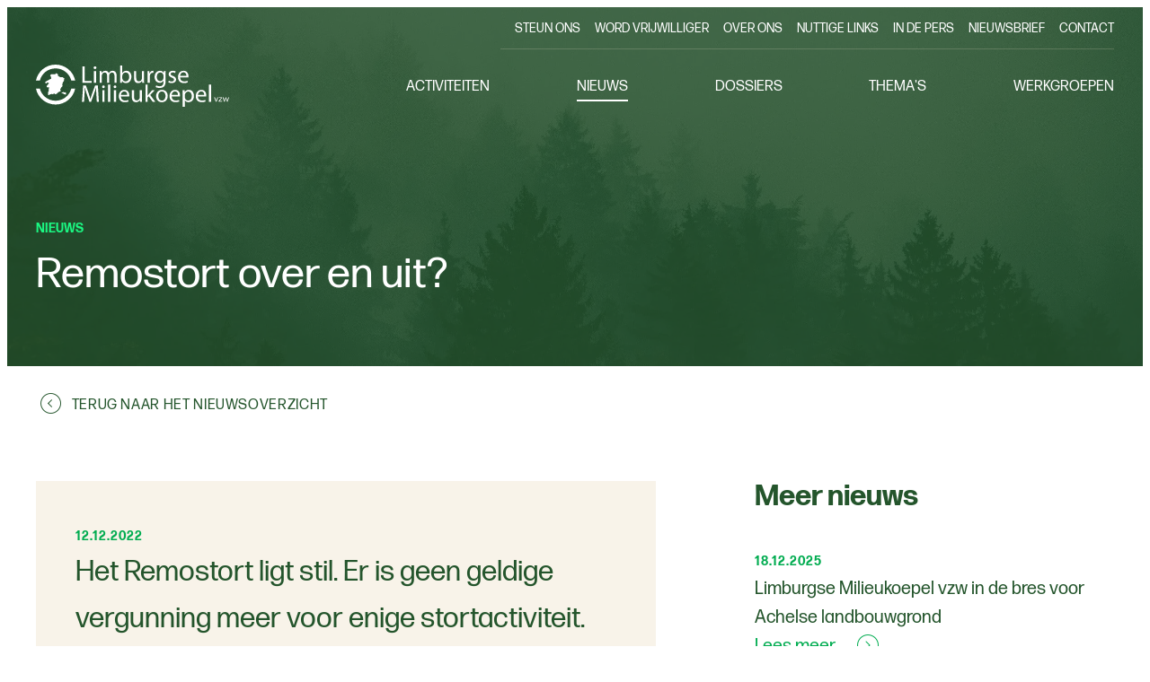

--- FILE ---
content_type: text/html; charset=UTF-8
request_url: https://www.limburgsemilieukoepel.be/nieuws/remostort-over-en-uit/
body_size: 15666
content:
<!DOCTYPE html> <html class="no-js" lang="nl-BE"> <head> <meta charset="utf-8"> <meta name="distribution" content="global"><title>Remostort over en uit? - Limburgse Milieukoepel</title> <meta name="description" content="Het Remostort ligt stil. Blijft dat ook zo?"> <link rel="preload" href="/static/img/logo.svg" as="image"> <link rel="preload" href="https://use.typekit.net/af/b6a6cc/00000000000000003b9ae4ea/27/l?primer=7cdcb44be4a7db8877ffa5c0007b8dd865b3bbc383831fe2ea177f62257a9191&fvd=n4&v=3" as="font" type="font/woff2" crossorigin> <link rel="preload" href="/static/css/main.css?v=1395191241" as="style"><meta property="og:image" name="image" content="https://www.limburgsemilieukoepel.be/img-cache/pexels-pixabay-357514.4c7928d8.jpg"> <meta property="og:site_name" content="Limburgse Milieukoepel"> <meta property="og:title" content="Remostort over en uit?"> <meta property="og:description" content="Het Remostort ligt stil. Blijft dat ook zo?"> <meta property="og:type" content="website"> <meta property="og:url" content="https://www.limburgsemilieukoepel.be/nieuws/remostort-over-en-uit/"> <meta property="og:locale" content="nl_BE"><meta name="twitter:card" content="summary"> <meta name="twitter:site" content=""> <meta name="twitter:title" content="Remostort over en uit?"> <meta name="twitter:description" content="Het Remostort ligt stil. Blijft dat ook zo?"> <meta name="twitter:image" content="https://www.limburgsemilieukoepel.be/img-cache/pexels-pixabay-357514.4c7928d8.jpg"> <link rel="apple-touch-icon" sizes="180x180" href="/static/meta/apple-touch-icon.png"> <link rel="icon" type="image/png" sizes="32x32" href="/static/meta/favicon-32x32.png"> <link rel="icon" type="image/png" sizes="16x16" href="/static/meta/favicon-16x16.png"> <link rel="manifest" href="/static/meta/site.webmanifest"> <link rel="mask-icon" href="/static/meta/safari-pinned-tab.svg" color="#03ac50"> <link rel="shortcut icon" href="/static/meta/favicon.ico"> <meta name="msapplication-TileColor" content="#ffffff"> <meta name="msapplication-config" content="/static/meta/browserconfig.xml"> <meta name="theme-color" content="#ffffff"><meta http-equiv="X-UA-Compatible" content="IE=edge"> <meta name="format-detection" content="telephone=no"><link rel="canonical" href="https://www.limburgsemilieukoepel.be/nieuws/remostort-over-en-uit/"><meta name="robots" content="index,follow"> <meta name="robots" content="NOODP"><meta name="HandheldFriendly" content="true"> <meta name="viewport" content="width=device-width, initial-scale=1, viewport-fit=cover"><link type="text/css" rel="stylesheet" href="/static/css/main.css?v=1395191241" media="screen"><link type="text/css" rel="stylesheet" href="/assets/components/brainlane_cookiewall/css/brnln-ckwll.min.css?v=1395191241" media="screen"> <style> .brnln-ckwll-nw::before { transition: 0.3s ease-in-out; } @supports ((-webkit-backdrop-filter: none) or (backdrop-filter: none)) { .brnln-ckwll-nw::before { } } .brnln-ckwll-n { font: normal .9rem / 1.5em sans-serif; color: #fff; background: #03ac50; padding: 1.25rem; border: 2px solid #000; border-radius: 0px; transition: 0.3s ease-in-out; text-align: left; max-width: min(90vw, 660px); max-height: min(80vh, 650px); } .brnln-ckwll-ni { } .brnln-ckwll-n a { font: normal .9rem / 1.5em sans-serif; color: #000; transition: 0.3s ease-in-out; } .brnln-ckwll-n a:hover { text-decoration: underline; color: #444; } .brnln-ckwll-n .brnln-ckwll-ab { justify-content: left; } .brnln-ckwll-n .brnln-ckwll-ab button { font: normal .9rem / 1.5em sans-serif; padding: 0.5rem 1.5rem; border-radius: 0; transition: 0.3s ease-in-out; border: 2px solid #000; } .brnln-ckwll-n .brnln-ckwll-ab button:hover { } .brnln-ckwll-n .brnln-ckwll-ab button.brnln-ckwll-d, .brnln-ckwll-n .brnln-ckwll-ab button.brnln-ckwll-m, .brnln-ckwll-n .brnln-ckwll-ab button.brnln-ckwll-b  { margin: 1rem 1rem 0.5rem 0; background: #24552c; color: #fff; } .brnln-ckwll-n .brnln-ckwll-ab button.brnln-ckwll-b  { } .brnln-ckwll-n .brnln-ckwll-ab button.brnln-ckwll-d:hover, .brnln-ckwll-n .brnln-ckwll-ab button.brnln-ckwll-m:hover, .brnln-ckwll-n .brnln-ckwll-ab button.brnln-ckwll-b:hover { background: #fff; color: #24552c; } .brnln-ckwll-n .brnln-ckwll-ab button.brnln-ckwll-e { margin: 1rem 0 0.5rem; background: #24552c; color: #fff; } .brnln-ckwll-n .brnln-ckwll-ab button.brnln-ckwll-e:hover { background: #fff; color: #24552c; } .brnln-ckwll-nt { transition: 0.3s ease-in-out; display:none; } .brnln-ckwll-nt img { display:none; } .brnln-ckwll-nt button { font: normal .9rem / 1.5em sans-serif; border: 2px solid #000; color: #000; transition: 0.3s ease-in-out; border-radius: 0; background: #03ac50; } .brnln-ckwll-n .brnln-ckwll-mi h3 { } .brnln-ckwll-n .brnln-ckwll-mi h3 { } .brnln-ckwll-n .brnln-ckwll-mi p { font: normal .9rem / 1.5em sans-serif; } .brnln-ckwll-n .brnln-ckwll-mi ul li::marker { content: ''; } .brnln-ckwll-nt:hover { } [data-ckwll_n="is-open"] .brnln-ckwll-n .brnln-ckwll-ab button.brnln-ckwll-d, [data-ckwll_n="is-closed"] .brnln-ckwll-n .brnln-ckwll-ab button.brnln-ckwll-d { display: none; } [data-ckwll_n="is-closed"] .brnln-ckwll-nt, [data-ckwll_n="is-loading"] .brnln-ckwll-nt { display:none !important; } [data-ckwll_n="is-presenting"] .brnln-ckwll-n{ transform: translate(-50%, -50%); } [data-ckwll_n="is-presenting"] .brnln-ckwll-nn { overflow-Y: scroll; padding: 0 1.25rem 1.25rem 0; margin-right: calc(1.25rem * -1); margin-top: calc((1.25rem / 2) * -1); max-height: calc(min(80vh, 650px) - 1.25rem); } .brnln-ckwll-t { } .brnln-ckwll-tt { background: transparent; border: 1px solid #ccc; border-radius: 50px; } .brnln-ckwll-tn { background: #ddd; } .brnln-ckwll-ti:not([disabled]):active+.brnln-ckwll-tt, .brnln-ckwll-ti:not([disabled]):focus+.brnln-ckwll-tt, .brnln-ckwll-ti:checked+.brnln-ckwll-tt { border-color: transparent; box-shadow: 0 0 0 1px #505050; background: #000; } .brnln-ckwll-c svg{ fill: #fff; } .brnln-ckwll-ti:checked+.brnln-ckwll-tt .brnln-ckwll-tn { background: #000; transform: translateX(30px); } .brnln-ckwll-ti:checked+.brnln-ckwll-tt, .brnln-ckwll-ti:checked:focus+.brnln-ckwll-tt { background: #24552c; } .brnln-ckwll-bl-w { background-color: #ddd; padding: 20px; text-align: center; } .brnln-ckwll-bl-p { max-width: 440px; border-radius: 0px; background-color: #03ac50; text-align: left; padding: clamp(15px, 1.5vw, 25px); margin: auto; } .brnln-ckwll-bl-t { font: normal .9rem / 1.5em sans-serif; font-size: 25px; font-weight: 600; color: #fff; margin-bottom: 15px !important; } .brnln-ckwll-bl-d { font: normal .9rem / 1.5em sans-serif; color: #fff; margin-bottom: 25px !important; } .brnln-ckwll-bl-b { font: normal .9rem / 1.5em sans-serif; color: #fff; background-color: #24552c; border: 2px solid #000; border-radius: 4px; font-size: 15px; padding: 10px; width: 100%; } .brnln-ckwll-bl-b:hover { color: #24552c; background-color: #fff; border: 2px solid #000; } .brnln-ckwll-tab .brnln-ckwll-ab{ width: 100%; height: 100%; display: flex; flex-direction: column-reverse; row-gap: .5rem; margin-top: 1rem; } .brnln-ckwll-tab button { width: 100%; margin: 0 !important; } [data-ckwll_n="is-presenting"] .brnln-ckwll-tab{ display: block; margin: 1rem 0; } [data-ckwll_n="is-presenting"] .brnln-ckwll-tab .brnln-ckwll-ab button{ width: 100%; } @media (min-width: 768px) { .brnln-ckwll-tab { display: grid; grid-template-columns: 1fr 190px; gap: 1.25rem; } .brnln-ckwll-tab .brnln-ckwll-ab{ width: 190px; margin: auto 0; } .brnln-ckwll-tab button { width: 190px; } [data-ckwll_n="is-presenting"] .brnln-ckwll-tab .brnln-ckwll-ab{ width: 100%; display: grid; grid-template-columns: 1fr 1fr; gap: 1.5rem; } } div.brnln-ckwll-au-functional, div.brnln-ckwll-au-analytics, div.brnln-ckwll-au-advertising { background-color: lightgreen; } </style> <style> @media (min-width: 1024px) { .detail__container { align-items: start; } } .detail__aside { position: sticky; top: 110px; } .c-newsletter-form { padding-top: 2rem; padding-bottom: 4rem; padding-left: 1rem; padding-right: 1rem; h3{ color: #24552c; } .c-formgroup--subscribe input { border-bottom: 1px solid #353535; } input::placeholder { color: #353535; } .c-formgroup--subscribe { flex-direction: row; } .c-formgroup--subscribe button { position: relative; color: #353535; } .c-btn-link i { color: #353535; } } @media (min-width: 960px){ .c-newsletter-form { padding-left: 2.75rem; padding-right: 2.75rem; } .c-news-spotlight__items .c-btn { width: 50%; display: flex; align-items: center; justify-content: center; } } @media (min-width: 576px){ .c-newsletter-form { padding-left: 1.5rem; padding-right: 1.5rem; } } .c-btn--home-news{ display:flex; flex-wrap: no-wrap; gap: 1rem; margin-left: 55%; } @media (max-width: 960px){ .c-btn--home-news{ flex-wrap: wrap; margin-left: 0%; } } .c-news-spotlight__items .c-btn { margin-left: 0%; } .c-news-spotlight__titles { margin: 13px 0px 0px 10%; margin-left: 55%; } @media (max-width: 960px){ .c-news-spotlight__titles { margin-left: 0; margin-top: 0px; } } .c-footer__notice button{ border: none; font-weight: 700; transition: 0.3s; color: #eddfc8;font-size: 12px; line-height: 18px; letter-spacing: 1px; } } </style> <link rel="dns-prefetch" href="https://www.google-analytics.com"> <link rel="preconnect" href="https://www.google-analytics.com" crossorigin><script> window.dataLayer = window.dataLayer || []; if (typeof gtag !== 'function') function gtag() { dataLayer.push(arguments); }; gtag("consent", "default", {ad_storage: "denied",ad_user_data: "denied",ad_personalization: "denied",analytics_storage: "denied",functionality_storage: "denied",personalization_storage: "denied",security_storage: "granted"}); </script> <script async src="https://www.googletagmanager.com/gtag/js?id=G-GXQBN20Q6X"></script> <script type="javascript/blocked" data-consent_type="analytics">gtag("js",new Date),gtag("config","G-GXQBN20Q6X",{anonymize_ip:!0});</script><script> window.brnlnAnalytics=window.brnlnAnalytics||{}; const defaultOptionsBrnlnAnalytics={hasVarnish:!!(false),pushViewPage:!!(1),leadInfo:!!(1),pageViewDelay:parseFloat(3),pageViewPushed:false,consentStatus:false,statistics:!!(1),botAgents:'Googlebot, Bingbot, YandexBot, Slurp, DuckDuckBot, Baiduspider, Sogou, Exabot, facebot, ia_archiver, Twitterbot, LinkedInBot, Pinterestbot, Applebot, SemrushBot, AhrefsBot, DotBot, SeznamBot, CCBot, PetalBot, MJ12bot, Archive.org_bot',pingUrl:'/api/server-ping/',actions:'btn_click,form_submit',specificIds:'',siteUrl:'https://www.limburgsemilieukoepel.be/',kp:parseInt(14),resourceId:'119',eventsList:'mouseover,touchstart,pointerdown,keydown,scroll,click,wheel,mousemove,touchmove',interacted:false}; class brainlaneAnalytics{constructor(t={}){this.a={...defaultOptionsBrnlnAnalytics,...t},this.b=this.f.bind(this),this.c=this.g.bind(this),this.d=this.h.bind(this),this.e=this.i.bind(this),this.j()}j(){if(this.k(),this.l(),this.isBot)return;this.m(),this.n();let{statistics:t,hasVarnish:e}=this.a;document.addEventListener("userInteraction",this.c),e||document.addEventListener("userInteraction",this.b),t&&document.addEventListener("userInteraction",this.e)}waitForInteraction(){let{interacted:t}=this.a;t?this.f():document.addEventListener("userInteraction",this.b)}k(){let{eventsList:i}=this.a;this.interactionEvents=i&&"string"==typeof i?i.split(","):[]}l(){let{botAgents:n}=this.a,r=navigator.userAgent||"",s=n&&"string"==typeof n?n.split(","):[];this.isBot=!!(s.length&&s.some(t=>r.includes(t)))}h(o=null,a=""){if(!o)return;let l=new CustomEvent(o,{detail:a});document.dispatchEvent(l)}m(){let c=document.cookie.split(";");for(let d of(this.consentStatus=void 0,c)){let h=d.indexOf("="),u=h>-1?d.substr(0,h).trim():d.trim();if("hideCookieNotification"===u){this.consentStatus=!1;break}if("allowCookies"===u){let f=h>-1?d.substr(h+1).trim():"";if("true"===f){this.consentStatus=!0;break}try{let p=JSON.parse(f);this.consentStatus=p}catch(g){console.error("Failed to parse consent cookie JSON:",g)}}}this.d("consentUpdated")}n(){let{interactionEvents:y=[]}=this;this.interactionEventListeners=y.map(t=>{let e=()=>this.d("userInteraction");return document.addEventListener(t,e),{event:t,listener:e}})}g(){if(!this.a)return;this.a.interacted=!0;let{interactionEventListeners:v=[]}=this;for(let{event:$,listener:m}of v)document.removeEventListener($,m)}o(E){if(!E)return;let b=document.createElement("script");E.async&&(b.async=!0),E.defer&&(b.defer=!0),E.src?b.src=E.src:b.innerHTML=E.innerHTML,E.remove(),document.head.appendChild(b)}f(){document.removeEventListener("userInteraction",this.b),this.startTime=Math.round(performance?.now()||0);let{consentStatus:w,leadInfo:k}=this;if(!1===w){if(k){let I=document.querySelectorAll("[data-consent_leadinfo]");I&&I.length&&this.o(I[0])}return}let L=document.querySelectorAll('script[type="javascript/blocked"]');if(!L.length)return;for(let S of L){let C=!0;if(w&&"object"==typeof w&&Object.keys(w).length){let _=S.dataset?.consent_type||null;_&&w&&!w[_]&&(C=!1)}C&&this.o(S)}if(this.interactionEventListeners&&this.interactionEventListeners.length)for(let{event:A,listener:U}of this.interactionEventListeners)document.removeEventListener(A,U);setTimeout(()=>{this.p()},1e3);let{pageViewPushed:T,pushViewPage:B,pageViewDelay:j=0}=this.a;B&&!T&&setTimeout(()=>{void 0!==window.dataLayer&&"function"==typeof window.gtag&&(this.pageViewPushed=!0,window.gtag("event","page_view",{page_title:document.title,page_location:window.location.href}))},1e3*j)}p(){if("function"!=typeof window.gtag)return;let{consentStatus:q}=this,F={analytics:["analytics_storage"],functional:["functionality_storage","personalization_storage"],advertising:["ad_storage","ad_user_data","ad_personalization"]},x=t=>{let e={};for(let[i,n]of Object.entries(F))for(let r of n)e[r]=t?"granted":"denied";window.gtag("consent","update",e)};if(!1===q){x(!1);return}if(!0===q){x(!0);return}if(q&&"object"==typeof q&&Object.keys(q).length)for(let[O,N]of Object.entries(q)){let M=F[O]||[],V={};for(let W of M)V[W]=N?"granted":"denied";window.gtag("consent","update",V)}}q(z="",D="",H=""){let{kp:P=6,resourceId:R,pingUrl:J}=this.a,{startTime:G}=this;1!=J&&setTimeout(()=>{let t=Math.round(performance?.getEntriesByType("navigation")[0]?.loadEventEnd||0);G||(this.startTime=Math.round(performance?.now()||0));let e=new URLSearchParams(window.location.search),i=this.r(),n=this.s(),r={path:window.location.pathname,page_title:document.title,referrer:i,load_ms:t,action:z,consent:n,resource_id:R,html_btn_id:D,specific_el_val:H};this.startTime&&(r.duration=Math.round((performance.now()-this.startTime)/1e3)),e.forEach((t,e)=>{r[e]=t});let s=String.fromCharCode(Math.floor(26*Math.random())+97,Math.floor(26*Math.random())+97),o=Object.entries(r).map(([t,e])=>`${encodeURIComponent(t)}=${encodeURIComponent(e)}`).join("&"),a=btoa(o);a=`${a.slice(0,P)}${s}${a.slice(P)}`,this.t(a)},z?0:2e3)}s(){let{consentStatus:K}=this;return(!K&&window.brnlnCookiewall&&"function"==typeof brnlnCookiewall.getCurrentStatus&&(K=brnlnCookiewall.getCurrentStatus()),"all"===K||!0===K)?"advertising-analytics-functional":K&&"none"!==K&&"object"==typeof K&&null!==K?Object.entries(K).filter(([t,e])=>!0===e).map(([t])=>t).sort().join("-"):""}r(Q=document.referrer){if(!Q)return"";let X=window.location.hostname.replace(/^www\./,""),Y=new URL(Q),Z=Y.hostname.replace(/^www\./,"");return Z===X?"direct / none":Z.includes("google.")?Y.search.includes("gclid=")?"google / ads":"google / organic":Z.includes("facebook.")?Y.search.includes("fbclid=")?"facebook / ads":"facebook / referral":Z.includes("instagram.")?"instagram / referral":Z.includes("t.co")||Z.includes("twitter.")||Z.includes("x.com")?"twitter / referral":`${Z} / referral`}t(tt={}){let{pingUrl:te,siteUrl:ti}=this.a;if(te&&ti)try{"sendBeacon"in navigator?navigator.sendBeacon(ti+te,JSON.stringify({brnln_data:tt})):fetch(ti+te,{method:"POST",headers:{"Content-Type":"application/json"},body:JSON.stringify({brnln_data:tt}),credentials:"include",redirect:"follow"}).catch(t=>console.error("Error sending analytics request:",t))}catch(tn){console.error("Error sending analytics data:",tn)}}u(){let tr=document.querySelectorAll("a");for(let ts of tr){let to=ts?.id||ts?.title||ts?.textContent||"";ts.addEventListener("click",()=>this.q("btn_click",to))}}v(ta){if(!ta)return"";if("checkbox"===ta.type){let tl=ta.value||"1";return ta.checked?tl:"0"}return"radio"===ta.type?ta.checked?ta.value:"":ta.value||""}w(){let{specificIds:tc}=this.a;if(!tc)return;let td="string"==typeof tc&&tc.includes(",")?tc.split(","):[tc],th=[];for(let tu of td){let tf="string"==typeof tu&&tu.includes("|")?tu.split("|"):[tu,null];th.push({selector:tf[0],type:tf[1]||null})}for(let{selector:tp,type:tg}of th)try{let ty=document.querySelectorAll(tp);for(let tv of ty){let t$=tv.id||tv.title||tv.textContent||"",tm=null;tv.addEventListener("click",t=>{tm||(tm=setTimeout(()=>{tm=null;let t=tv.closest(tp)||tv,e="";if(tg&&t){if(t.hasAttribute(tg)&&t.type===tg)e=this.v(t);else{let i=t.querySelector(tg);e=this.v(i)}}this.q("specific_click",t$,e)},10))})}}catch(tE){console.error(`Error selecting elements with selector "${tp}":`,tE)}}i(){let{actions:tb}=this.a;this.q(),tb.includes("btn_click")&&this.u(),tb.includes("specific_click")&&this.w()}}document.addEventListener("DOMContentLoaded",()=>{window.brnlnAnalytics=new brainlaneAnalytics}); </script> <script type="application/ld+json"> { "@context": "https://schema.org", "@type": "LocalBusiness", "@id": "https://www.limburgsemilieukoepel.be/", "name": "Limburgse Milieukoepel", "telephone": "003211225073", "description": "", "address": { "@type": "PostalAddress", "streetAddress": "Theresiastraat 29", "addressLocality": "Hasselt", "addressRegion": "Limburg", "postalCode":"3500", "addressCountry": "België" }, "geo": { "@type": "GeoCoordinates", "latitude": "50.931578958954915", "longitude": "5.349292173012765" }, "url": "https://www.limburgsemilieukoepel.be/nieuws/remostort-over-en-uit/" } </script> <script src="/static/js/libraries/simple-lightbox.min.js" defer></script> <script src="/static/js/libraries/swiper.min.js" defer></script> <script nomodule src="/static/js/libraries/polyfills.min.js" defer></script><script src="/static/js/general.js?v=1395191241" defer></script></head> <body> <header class="c-header" id="header"> <div class="c-header__container c-container"> <a href="/" class="c-header__logo" ><img src="/static/img/logo.svg" alt="Logo Limburgse Milieukoepel" style="max-width:initial;width:auto;"></a> <nav class="c-header__nav" id="js-mobileMenu"> <ul class="c-header__top-menu"><li class="first"><a href="/steun-ons-met-een-gift/" >Steun ons</a></li><li><a href="/vrijwilliger-worden/" >Word vrijwilliger</a></li><li><a href="/over-ons/" >Over ons</a></li><li><a href="/links/" >Nuttige links</a></li><li><a href="/in-de-pers/" >In de pers</a></li><li><a href="/nieuwsbrief/" >Nieuwsbrief</a></li><li class="last"><a href="/contact/" >Contact</a></li></ul> <ul class="c-header__bottom-menu"><li class="first"><a href="/activiteiten/" >Activiteiten</a></li><li class="active"><a href="/nieuws/" >Nieuws</a></li><li><a href="/dossiers/" >Dossiers</a></li><li><a href="/themas/" >Thema's</a></li><li class="last"><a href="/werkgroepen/" >Werkgroepen</a></li></ul> </nav> <div class="c-header__hamburger" id="js-hamburger"> <div class="bar1"></div> <div class="bar2"></div> <div class="bar3"></div> </div> </div></header> <section class="c-hero-sub theme--green-dark"> <img src="/static/img/pines.webp" alt=""> <div class="c-hero-sub__container c-container"> <h5>Nieuws</h5> <div class="u-flex u-justify-between u-items-center u-flex-wrap"> <h1>Remostort over en uit?</h1> </div> </div> </section><div class="detail c-container"> <a href="/nieuws/" class="c-btn-back u-mt--lg u-mb--lg"> <i class="icon-arrow-left icon-default"></i> <i class="icon-arrow-long-right icon-hover"></i> Terug naar het nieuwsoverzicht </a> <div class="detail__container"> <section class="detail__text-content"> <div class="detail__introtext"> <p class="detail__date">12.12.2022</p> <h2>Het Remostort ligt stil. Er is geen geldige vergunning meer voor enige stortactiviteit. Blijft dat ook zo?</h2> </div> <a href="/img-cache/pexels-pixabay-357514.4c7928d8.jpg" title="Remostort over en uit?" class="detail__img js-simple-lightbox" data-src="/img-cache/pexels-pixabay-357514.4c7928d8.jpg"> <picture> <source media="(max-width: 575px)" srcset="/img-cache/pexels-pixabay-357514.4c7928d8.97814357.webP" type="image/webp"/> <source media="(min-width: 576px)" srcset="/img-cache/pexels-pixabay-357514.4c7928d8.cde9a8c9.webP" type="image/webp"/> <img src="/img-cache/pexels-pixabay-357514.4c7928d8.b0177a52.jpg" alt="Remostort over en uit?" width="1000" height="1000"/> </picture> <span style="display:inline-block;margin:4px 2px;"></span> </a> <div class="c-text-content"> <p>Momenteel is er geen geldige vergunning meer voor enige stortactiviteit op het Remostort in Houthalen-Helchteren. Voor de eventuele realisatie van het project Closing the Circle, waarbij al het gestorte afval (zo’n 19 miljoen ton) wordt opgegraven en verwerkt tot recycleerbare of brandbare stoffen is alleszins een bestemmingswijziging nodig. Ook voor het gebruik als stortplaats, in combinatie met een zandwinning is volgens ons een nieuw RUP nodig. </p> <p>De nabestemming natuur moet wel worden uitgevoerd, voor zover dat mogelijk is, want natuur is niet maakbaar. Dat betekent dat alle putten volledig opgevuld en afgedekt moeten zijn en dat de oorspronkelijke vegetatie zo goed mogelijk hersteld moet worden. Hierrond loopt trouwens nog een juridische procedure. Ook het water dat uit de putten komt moet degelijk gezuiverd worden. </p> <p>De kans dat er deze legislatuur (dus tot 2024) nog een vergunning afgeleverd zal worden voor stortactiviteiten is zeer klein: dit strookt immers niet met de ruimtelijke bestemming volgens het gewestplan. Het gebied staat ingekleurd als ontginningsgebied en uitbreidingsgebied. Een nieuwe vergunning voor zandontginning is dus wel mogelijk; een vergunning om afval te storten niet. Maar het zou heel verleidelijk zijn om een door zandontginning ontstane put vol afval te storten, leert de geschiedenis. We blijven dus op onze hoede!</p> <p>De kans dat de uitbater van het Remostort een milieueffectenrapport zal laten opstellen, in de aanloop van een nieuw gewestelijk ruimtelijk uitvoeringsplan (GRUP) bestaat wel. Maar de minister geeft nu duidelijk aan dat er deze legislatuur alleszins geen sprake zal zijn van een GRUP dat stortactiviteiten mogelijk zal maken. </p> <p>Droomt de uitbater nog steeds van het Closing the Circle project? Het oorspronkelijke GRUP Closing the Circle werd vernietigd door de Raad van State. Het zal zeer moeilijk (onmogelijk?) zijn om een gelijkaardig GRUP te bekomen, gezien de omstandigheden niet veranderd zijn. Waarbij het belangrijk is om op te merken dat na de aanduiding als “ontginningsgebied” op het gewestplan, het betrokken gebied is opgenomen als EG Vogelrichtlijngebied, EG Habitatgebied en (deels) als Vlaams Ecologisch Netwerk (VEN).</p> <p>Betekent dit dan echt het einde van de stortactiviteiten? Het begint erop te lijken. We blijven op onze hoede, want je weet maar nooit... </p> <p><a href="https://www.limburgsemilieukoepel.be/dossiers/remo/" target="_blank" rel="noopener noreferrer"><u>Lees meer over het Remostort op onze dossierpagina.</u></a></p> <div class="social-share"> <p>Deel via <a href="https://facebook.com/sharer.php?u=https://www.limburgsemilieukoepel.be/nieuws/remostort-over-en-uit/" title="Share on Facebook" target="_blank" rel="noopener noreferrer" class="js-share-link"> <i class="icon-facebook"></i> </a></p> </div> </div> </section> <aside class="detail__aside"> <h2 class="detail__aside--title">Meer nieuws</h2> <a href="/nieuws/limburgse-milieukoepel-in-de-bres-voor-achelse-landbouwgrond/" class="detail__aside--item blog__item"> <p class="detail__date">18.12.2025</p> <h3>Limburgse Milieukoepel vzw in de bres voor Achelse landbouwgrond</h3> <span class="c-btn-link">Lees meer <i class="icon-arrow-long-right"></i><i class="icon-arrow-right"></i></span> </a> <a href="/nieuws/adviezen-genegeerd-over-eindrapport-gemengde-commissie-vergunningen/" class="detail__aside--item blog__item"> <p class="detail__date">06.11.2025</p> <h3>Adviezen genegeerd over eindrapport Gemengde Commissie Vergunningen</h3> <span class="c-btn-link">Lees meer <i class="icon-arrow-long-right"></i><i class="icon-arrow-right"></i></span> </a> <a href="/nieuws/politici-durven-al-eens-buiten-de-lijntjes-te-kleuren-opinie/" class="detail__aside--item blog__item"> <p class="detail__date">28.10.2025</p> <h3>Politici durven al eens buiten de lijntjes te kleuren - Opinie</h3> <span class="c-btn-link">Lees meer <i class="icon-arrow-long-right"></i><i class="icon-arrow-right"></i></span> </a> <h2 class="detail__aside--title">Gerelateerde thema’s</h2> <ul class="detail__related"> <li class="themes"><a href="/themas/ruimtelijke-ordening/" class="detail__related--item">Ruimtelijke ordening</a></li> <li class="themes"><a href="/themas/afval/" class="detail__related--item">Afval</a></li> </ul> <h2 class="detail__aside--title">Gerelateerde werkgroepen</h2> <ul class="detail__related u-flex-column"> <li class="u-mb--sm"><a href="/werkgroepen/natuur-en-ruimtelijke-ordening/" class="c-btn-link">Natuur en ruimtelijke ordening <i class="icon-arrow-long-right"></i><i class="icon-arrow-right"></i></a></li> </ul> </aside> </div> </div> <footer class="c-footer"> <div class="c-footer__container c-container"> <div class="c-footer__details"> <a href="#top"><img src="/static/img/logo.svg" alt="Logo Limburgse Milieukoepel" width="215" height="47" loading="lazy"></a> <address> Theresiastraat 29 <span>|</span> <br> 3500 Hasselt <span>|</span> <br> <a href="tel:003211225073">+32 (0) 11 22 50 73</a> </address> <a href="/contact/" class="c-btn-link">Wij zijn bereikbaar op afspraak <i class="icon-arrow-long-right"></i><i class="icon-arrow-right"></i></a> </div> <div class="c-footer__newsletter"><form class="js-form-validation recaptcha" action="/nieuws/remostort-over-en-uit/" method="post" accept-charset="utf-8" enctype="multipart/form-data"> <h3 >Schrijf je in voor onze nieuwsbrief</h3> <div class="c-formgroup c-formgroup--subscribe"> <input type="email" id="EmailAddress" name="EmailAddress" value="" placeholder="Vul hier je emailadres in" required> <button type="submit" class="c-btn-link" role="button" title="Schrijf in voor onze nieuwsbrief"><i class="icon-arrow-long-right"></i><i class="icon-arrow-right"></i></button> </div><input type="hidden" name="workemail" value=""> <input type="hidden" name="sendtexForm" value="submitVar"> <script src="https://www.google.com/recaptcha/api.js?render=6LemJ6YeAAAAABjvpW1WEqX9oF8auVufawVA3zDl&hl=nl"></script> <input type="hidden" name="sendtextToken"> <input type="hidden" name="sendtextAction" value="sendtexFastSubscribe"> <script> function getReCaptchasendtexFastSubscribe(){ grecaptcha.ready(function() { grecaptcha.execute('6LemJ6YeAAAAABjvpW1WEqX9oF8auVufawVA3zDl', {action: 'sendtexFastSubscribe'}).then(function(token) { document.querySelector('[name="sendtextToken"]').value = token; }); }); } getReCaptchasendtexFastSubscribe(); setInterval(function(){getReCaptchasendtexFastSubscribe();}, 2 * 60 * 1000); </script> </form> <div class="c-footer__partners"> <a href="https://www.limburg.be/" target="_blank" rel="noopener noreferrer"><img src="/static/img/logo-provincie-limburg.png" alt="Provincie Limburg" width="91" height="43" loading="lazy"></a> <a href="https://www.vlaanderen.be/" target="_blank" rel="noopener noreferrer"><img src="/static/img/logo-vlaanderen.png" alt="Vlaanderen" width="90" height="39" loading="lazy"></a> </div> </div> <div class="c-footer__menu"> <h3>Navigatiemenu</h3> <ul><li class="first"><a href="/activiteiten/" >Activiteiten</a></li><li class="active"><a href="/nieuws/" >Nieuws</a></li><li><a href="/dossiers/" >Dossiers</a></li><li><a href="/themas/" >Thema's</a></li><li><a href="/werkgroepen/" >Werkgroepen</a></li><li><a href="/steun-ons-met-een-gift/" >Steun ons</a></li><li><a href="/vrijwilliger-worden/" >Word vrijwilliger</a></li><li><a href="/over-ons/" >Over ons</a></li><li><a href="/links/" >Nuttige links</a></li><li><a href="/in-de-pers/" >In de pers</a></li><li><a href="/nieuwsbrief/" >Nieuwsbrief</a></li><li class="last"><a href="/contact/" >Contact</a></li></ul> </div> </div> <div class="c-footer__footnote c-container"> <div class="c-footer__notice"> &copy; 2026 Limburgse Milieukoepel &middot; <a href="/privacyverklaring/">Privacyverklaring</a> &middot; <a href="/cookieverklaring/">Cookieverklaring</a> &middot; <button class="u-p--0 u-text--md" aria-controls="js-brnln-ckwll-notification" aria-label="Biedt de mogelijkheid om het beheer en de voorkeuren voor cookies in of uit te schakelen." data-brnln_ckwll_toggle>Toestemming beheren</button> <br> Website by <a href="https://www.brainlane.com/?utm_source=www.limburgsemilieukoepel.be&utm_medium=internet&utm_campaign=BrlnCopyrights" target="_blank" rel="noopener noreferrer">Brainlane</a> </div> <div class="c-footer__recaptcha"> This site is protected by reCAPTCHA and the Google Privacy Policy and Terms of Service apply. </div> </div> </footer> <div class="brnln-ckwll-nw" id="js-brnln-ckwll-nw" data-ckwll_n="is-loading"><div class="brnln-ckwll-n" id="js-brnln-ckwll-n"> <div class="brnln-ckwll-nn"> <img src="/assets/components/brainlane_cookiewall/img/cookies-white.svg" alt="Cookies" width="35" height="35" class="brnln-ckwll-ni"><div class="brnln-ckwll-mi"><h3>We onderscheiden volgende types cookies, naargelang hun doeleinden:</h3> <ul> <li> <div class="brnln-ckwll-tw"> <h4><strong><u>Essenti&euml;le / strikt noodzakelijke cookies:</u></strong></h4> <label class="brnln-ckwll-t" for="js-brnln-ckwll-te"> <input type="checkbox" class="brnln-ckwll-ti" id="js-brnln-ckwll-te" checked disabled> <span class="brnln-ckwll-tt"> <span class="brnln-ckwll-tn"> <span class="brnln-ckwll-c"> <svg viewBox="0 0 24 24" role="presentation" aria-hidden="true"> <path d="M9.86 18a1 1 0 01-.73-.32l-4.86-5.17a1.001 1.001 0 011.46-1.37l4.12 4.39 8.41-9.2a1 1 0 111.48 1.34l-9.14 10a1 1 0 01-.73.33h-.01z"></path> </svg> </span> </span> </span> </label> </div> Deze cookies zijn nodig voor het functioneren van de website en kunnen niet worden uitgeschakeld. Ze worden meestal geplaatst als reactie op jouw acties, zoals het instellen van privacyvoorkeuren, inloggen of het invullen van formulieren. Zonder deze cookies is een goede communicatie en navigatie niet mogelijk. </li> </ul> <ul> <li> <h4><strong><u>Niet-essenti&euml;le cookies:</u></strong></h4> Deze cookies zijn op zich niet noodzakelijk om de website te laten functioneren, maar ze helpen ons wel een verbeterde en gepersonaliseerde website aan te bieden. <br> Hieronder vallen: <ul> <li> <div class="brnln-ckwll-tw"> <h4><strong>&raquo; Functionele cookies:</strong></h4> <label class="brnln-ckwll-t" for="js-brnln-ckwll-tf"> <input type="checkbox" class="brnln-ckwll-ti" id="js-brnln-ckwll-tf"> <span class="brnln-ckwll-tt"> <span class="brnln-ckwll-tn"> <span class="brnln-ckwll-c"> <svg viewBox="0 0 24 24" role="presentation" aria-hidden="true"> <path d="M9.86 18a1 1 0 01-.73-.32l-4.86-5.17a1.001 1.001 0 011.46-1.37l4.12 4.39 8.41-9.2a1 1 0 111.48 1.34l-9.14 10a1 1 0 01-.73.33h-.01z"></path> </svg> </span> </span> </span> </label> </div> Deze cookies stellen de website in staat om verbeterde functionaliteit en personalisatie te bieden (bijvoorbeeld het weergeven van externe video’s). Ze kunnen door ons of door externe partners ingesteld worden wiens diensten we hebben toegevoegd aan onze pagina's. </li> <li> <div class="brnln-ckwll-tw"> <h4><strong>&raquo; Analytische cookies:</strong></h4> <label class="brnln-ckwll-t" for="js-brnln-ckwll-ta"> <input type="checkbox" class="brnln-ckwll-ti" id="js-brnln-ckwll-ta"> <span class="brnln-ckwll-tt"> <span class="brnln-ckwll-tn"> <span class="brnln-ckwll-c"> <svg viewBox="0 0 24 24" role="presentation" aria-hidden="true"> <path d="M9.86 18a1 1 0 01-.73-.32l-4.86-5.17a1.001 1.001 0 011.46-1.37l4.12 4.39 8.41-9.2a1 1 0 111.48 1.34l-9.14 10a1 1 0 01-.73.33h-.01z"></path> </svg> </span> </span> </span> </label> </div> Met deze cookies houden we websitebezoeken en verkeer bij, zodat we inzicht krijgen in hoe onze website presteert en waar we kunnen verbeteren. Ze helpen ons te zien welke pagina's populair zijn en hoe bezoekers zich door de website bewegen. </li> <li> <div class="brnln-ckwll-tw"> <h4><strong>&raquo; Targeting / advertising / marketing cookies:</strong> </h4> <label class="brnln-ckwll-t" for="js-brnln-ckwll-tt"> <input type="checkbox" class="brnln-ckwll-ti" id="js-brnln-ckwll-tt"> <span class="brnln-ckwll-tt"> <span class="brnln-ckwll-tn"> <span class="brnln-ckwll-c"> <svg viewBox="0 0 24 24" role="presentation" aria-hidden="true"> <path d="M9.86 18a1 1 0 01-.73-.32l-4.86-5.17a1.001 1.001 0 011.46-1.37l4.12 4.39 8.41-9.2a1 1 0 111.48 1.34l-9.14 10a1 1 0 01-.73.33h-.01z"></path> </svg> </span> </span> </span> </label> </div> Deze cookies kunnen door onze advertentiepartners via onze website worden ingesteld. Ze worden door deze partners gebruikt om een profiel van jouw interesses samen te stellen en je relevante advertenties op andere websites te laten zien. </li> </ul> </li> </ul> <p> <em>Wij gebruiken dus enerzijds onze eigen cookies en anderzijds cookies van zorgvuldig geselecteerde partners met wie we samenwerken.</em> </p> <br> <h3>Nog meer weten?</h3> <p> Kijk dan in onze uitgebreide <a href="/cookieverklaring/" target="_blank" rel="noopener noreferrer" title="Cookieverklaring"> Cookieverklaring &raquo; </a> en ons <a href="/privacyverklaring/" target="_blank" rel="noopener noreferrer" title="Privacybeleid"> Privacybeleid &raquo; </a>. </p></div><div class="brnln-ckwll-tab"> <div class="brnln-ckwll-i">Deze website maakt gebruik van cookies om instellingen te bewaren en statistieken te verzamelen. Als je op de knop "Alles toelaten" klikt, geef je ons toestemming om alle cookietypes te gebruiken.<br><br>Wil je meer gedetailleerde informatie of je eigen voorkeur kunnen instellen, gebruik dan de knop "Aanpassen".</div><div class="brnln-ckwll-ab"> <button class="brnln-ckwll-d" type="button">Voorkeuren opslaan</button> <button class="brnln-ckwll-m" type="button">Aanpassen</button> <button class="brnln-ckwll-b" type="button">Weigeren</button> <button class="brnln-ckwll-e" type="button">Alles toelaten</button> </div></div> </div> </div><div class="brnln-ckwll-nt"> <img src="/assets/components/brainlane_cookiewall/img/cookies-white.svg" alt="Cookie image" width="40" height="40"> <button type="button" class="brnln-ckwll-r" aria-controls="js-brnln-ckwll-n" aria-label="Biedt de mogelijkheid om het beheer en de voorkeuren voor cookies in of uit te schakelen.">Toestemming beheren</button> </div></div><script>window.brnlnCookiewall=window.brnlnCookiewall||{};class BrainlaneCookiewall{#a;#b;#c;#d;#e;#f;#g;#h;constructor(t="#js-brnln-ckwll-nw",e={"selectors":{"disableBtn":".brnln-ckwll-n button.brnln-ckwll-d","blockBtn":".brnln-ckwll-n button.brnln-ckwll-b","enableBtn":".brnln-ckwll-n button.brnln-ckwll-e","moreBtn":".brnln-ckwll-n button.brnln-ckwll-m","resetBtn":".brnln-ckwll-nt","menuToggleBtns":"[data-brnln_ckwll_toggle]"},"consents":{"functional":"#js-brnln-ckwll-tf","analytics":"#js-brnln-ckwll-ta","advertising":"#js-brnln-ckwll-tt"},"cookiesActiveClass":"brnln-ckwll-v","cookiesExceptions":["commerce_order_id","cacheVersion"],"useBodyOverlay":true,"initDelay":"1.5","blockScripts":true,"reloadOnChange":true,"isMultiStep":true,"emitEvent":false,"useTcf":false,"storeConsent":true,"hasVarnish":false,"consentDecided":false,"allowCookiesAfterConsent":false,"blockCounterUrl":"https:\/\/www.limburgsemilieukoepel.be\/system\/api\/6qcjhrupbmhac4efgzr5-ro5yf4xhwlspeycru9sp\/","useMenuToggle":true,"domains":["google.com","facebook.com",".limburgsemilieukoepel.be"]}){this.#a=document.querySelector(t),this.#b={...e,...e.selectors},this.#c={},this.#d={},this.#e=this.handleDisableBtnClicked.bind(this),this.#f=this.handleBlockBtnClicked.bind(this),this.#g=this.handleEnableBtnClicked.bind(this),this.#h=this.handleMoreBtnClicked.bind(this),window.brnlnCookiewall.generateBlockedPlaceholder=this.generateBlockedPlaceholder.bind(this),window.brnlnCookiewall.getCurrentStatus=this.getCurrentStatus.bind(this),window.brnlnCookiewall.refreshToggleEvents=this.initToggleEvents.bind(this),window.brnlnCookiewall.isConsentDecided=this.isConsentDecided.bind(this),this.#i()}#i(){if(!this.#a||!this.getInitialState())return;let{disableBtn:t,enableBtn:e}=this.#c.elements;if(!t||!e)return;this.mapOptions(),this.bindEvents();let i=new CustomEvent("brnlnCookiewallReady",{detail:""});setTimeout(()=>{document.dispatchEvent(i)},500)}consentChangeEvent(){let{currentConsent:t}=this.#d,e=t.hasOwnProperty("functional")?t:{functional:!1,analytics:!1,advertising:!1},i=new CustomEvent("brnln_ckwll_consent_change",{detail:e});document.dispatchEvent(i)}getCurrentStatus(){let{currentConsent:t}=this.#d,e=t.hasOwnProperty("functional")?t:{functional:!1,analytics:!1,advertising:!1};return e}isConsentDecided(){let{consentDecided:t}=this.#d;return t}getInitialState(){let{selectors:t,consents:e}=this.#b;for(let[i,n]of(this.#c.elements||(this.#c.elements={}),this.#d.currentConsent||(this.#d.currentConsent={}),Object.entries(t))){let o=n.includes("#js"),s=0===n.indexOf("[data"),l=o?document.querySelector(n):this.#a.querySelectorAll(n);if(!s||l&&l.length||(l=document.querySelectorAll(n)),o&&!l)return!1;o||(l.length||s?1!==l.length||s?this.#c.elements[i]=l:this.#c.elements[i]=l[0]:this.#c.elements[i]=null)}for(let a of["allowCookies","hideCookieNotification"]){let r="; "+document.cookie,c=r.split("; "+a+"=");if(2===c.length){let h=c.pop().split(";").shift();if(("allowCookies"===a||"hideCookieNotification"===a)&&(this.#d.consentDecided=!0,"allowCookies"===a)){if(!0===h||"true"===h)for(let d of Object.keys(e))this.#d.currentConsent[d]=!0;else this.#d.currentConsent=JSON.parse(h);for(let[k,f]of Object.entries(e)){let C=document.querySelector(f);C&&(C.checked=this.#d.currentConsent[k])}}}}return!0}mapOptions(){Object.assign(this.#d,{cookiesExceptions:this.#b?.cookiesExceptions,consentDecided:this.#d.consentDecided||!!this.#b?.consentDecided,allowCookiesAfterConsent:!!this.#b?.allowCookiesAfterConsent,anyConsented:!!this.#b?.anyConsented,hasVarnish:!!this.#b?.hasVarnish,blockScripts:!!this.#b?.blockScripts}),Object.assign(this.#c,{useBodyOverlay:!!this.#b.useBodyOverlay,initDelay:+this.#b.initDelay,blockCounterUrl:this.#b.blockCounterUrl,useMenuToggle:!!this.#b.useMenuToggle,domains:this.#b.domains,consents:this.#b.consents,isMultiStep:!!this.#b.isMultiStep,reloadOnChange:!!this.#b.reloadOnChange})}bindEvents(){this.getOptionsOnVarnish(),this.blockScripts();let{initDelay:t,useBodyOverlay:e}=this.#c,{disableBtn:i,blockBtn:n,enableBtn:o,moreBtn:s,resetBtn:l}=this.#c.elements,{allowCookiesAfterConsent:a,consentDecided:r}=this.#d;i.addEventListener("click",this.#e),n&&n.addEventListener("click",this.#f),o.addEventListener("click",this.#g),s&&s.addEventListener("click",this.#h),l&&l.addEventListener("click",this.openCookieNotification.bind(this)),e&&"is-open"===this.#a.dataset.ckwll_n&&this.activateBodyOverlay(),"is-loading"===this.#a.dataset.ckwll_n&&setTimeout(()=>{this.openCookieNotification()},1e3*t),!a&&r&&setTimeout(()=>{this.clearAll("hideCookieNotification")},500)}initToggleEvents(){let{menuToggleBtns:t}=this.#c.elements;if(t&&t.length)for(let e of t)e.removeEventListener("click",this.openCookieNotification.bind(this));for(let i of(this.#c.elements.menuToggleBtns=[...document.querySelectorAll(this.#b.selectors.menuToggleBtns)],this.#c.elements.menuToggleBtns))i.addEventListener("click",this.openCookieNotification.bind(this))}getOptionsOnVarnish(){let{hasVarnish:t}=this.#d;if(!t||"is-checking"!==this.#a.dataset.ckwll_n)return;for(let e of["allowCookies","hideCookieNotification"]){let i="; "+document.cookie,n=i.split("; "+e+"=");if(2===n.length){let o=n.pop().split(";").shift();("allowCookies"===e||"hideCookieNotification"===e)&&(this.#d.consentDecided=!0,this.#a.dataset.ckwll_n="is-closed",this.resetAutoUpdateConsent(),"allowCookies"===e&&(this.#d.allowCookiesAfterConsent=!!o,this.#d.anyConsented=!0));break}}let{consentDecided:s,allowCookiesAfterConsent:l,anyConsented:a}=this.#d;window.brnlnAnalytics=window.brnlnAnalytics||{},s||(this.#a.dataset.ckwll_n="is-loading"),l&&a&&"waitForInteraction"in brnlnAnalytics&&"function"==typeof window.brnlnAnalytics.waitForInteraction&&window.brnlnAnalytics.waitForInteraction()}generateBlockedPlaceholder(t=""){let e=document.createElement("div");e.classList.add("brnln-ckwll-bl-w");let i=document.createElement("div");i.classList.add("brnln-ckwll-bl-p");let n=document.createElement("h2");n.classList.add("brnln-ckwll-bl-t"),n.textContent="Inhoud geblokkeerd";let o=document.createElement("p");o.classList.add("brnln-ckwll-bl-d"),o.innerHTML="U heeft geen toestemming gegeven voor het gebruik van cookies of vergelijkbare technologieën die nodig zijn om externe inhoud te tonen (zoals kaarten, video's of social media). Pas uw toestemming aan om deze inhoud te bekijken.";let s=document.createElement("button");return s.classList.add("brnln-ckwll-bl-b"),s.setAttribute("data-brnln_ckwll_toggle",t),s.textContent="Toestemming aanpassen",i.appendChild(n),i.appendChild(o),i.appendChild(s),e.appendChild(i),e}blockScripts(){let{blockScripts:t,currentConsent:e}=this.#d;if(!t){this.initToggleEvents();return}let i=window.location.origin,n=document.querySelectorAll("iframe"),o=document.querySelectorAll(".brnln-ckwll-consent-needed"),s="brnln-ckwll-script-blocked";if(e.advertising){for(let l of n){let a=l.dataset?.ckwl_src||l.dataset?.ckwll_src;a&&(l.src=a)}this.initToggleEvents();return}for(let r of n){let c=r.src&&new URL(r.src)||r.dataset?.ckwl_src||r.dataset?.ckwll_src;if(!c||c.origin===i)continue;r.classList.add(s);let h=this.generateBlockedPlaceholder("advertising");r.parentNode.replaceChild(h,r),console.warn("Blocking iframe with src: "+c)}for(let d of o){let k=d.dataset?.consent_type;if(!k)continue;let f=k.split(",").map(t=>t.trim()).filter(Boolean),C=f.some(t=>e[t]);if(C)continue;d.classList.add(s);let p=this.generateBlockedPlaceholder(f.join(","));d.parentNode.replaceChild(p,d),console.warn("Blocking",d,"based on consent")}this.initToggleEvents()}clearAll(t,e=!0){let{cookiesExceptions:i}=this.#d,n=document.cookie.split(";");for(let o of n){let s=o.indexOf("="),l=s>-1?o.substr(0,s):o;l=l.trim(),i.includes(l)||this.removeCookie(l)}!0!==e&&(e=JSON.stringify(e));let a=new Date;a.setTime(a.getTime()+864e5*("hideCookieNotification"===t?7:365));let r=";expires="+a.toUTCString();document.cookie=t+"="+String(e)+r+";path=/"}removeCookie(t){let{domains:e}=this.#c,i="expires="+new Date(0).toUTCString(),n="path=/";for(let o of(document.cookie=t+"=; "+i+"; "+n,e)){let s=(t+"=; "+n+"; domain="+o+"; "+i).toString();document.cookie=s,s=(t+"=; "+n+"; domain=www"+o+"; "+i).toString(),document.cookie=s}}resetAutoUpdateConsent(){let t="functional,analytics,advertising".split(",").map(t=>t.trim());for(let e of t)this.#a.classList.remove(`brnln-ckwll-is-au-${e}`)}async autoUpdateConsent(t=null){let{consents:e}=this.#c;if(!t)return;this.#a.dataset.ckwll_n="is-presenting";let i=t.split(",").map(t=>t.trim()),n=t=>new Promise(e=>setTimeout(e,t));if(i.includes("functional"))this.#a.classList.add("brnln-ckwll-is-au-functional");else for(let o of i)o&&this.#a.classList.add(`brnln-ckwll-is-auto-update-${o}`);await n(500);let s=document.querySelector("#js-brnln-ckwll-n .brnln-ckwll-nn");for(let l of i){let a=e[l];if(!a)continue;let r=document.querySelector(a);if(!r)continue;let c=r.closest("li");s&&c&&"function"==typeof c.scrollTo&&s.scrollTo({top:c.offsetTop,behavior:"smooth"}),await n(500),r.checked=!0}await n(500),s&&"function"==typeof s.scrollTo&&s.scrollTo({top:s.scrollHeight,behavior:"smooth"})}openCookieNotification(t){let{useBodyOverlay:e}=this.#c;t?.preventDefault(),e&&this.activateBodyOverlay();let i=t?.target,n=i?.dataset.brnln_ckwll_toggle;n?this.autoUpdateConsent(n):this.#a.dataset.ckwll_n="is-open"}closeCookieNotification(){let{useBodyOverlay:t}=this.#c,{emitEvent:e}=this.#b;t&&setTimeout(()=>{this.disableBodyOverlay()},300),this.#a.dataset.ckwll_n="is-closed",this.resetAutoUpdateConsent(),e&&this.consentChangeEvent()}activateBodyOverlay(){let{cookiesActiveClass:t}=this.#b,e=document.body.offsetWidth||document.body.clientWidth;e&&(document.body.style.marginRight=Math.abs(window.innerWidth-e)+"px"),document.body.classList.add(t),this.#a.classList.add(t)}disableBodyOverlay(){let{cookiesActiveClass:t}=this.#b;innerWidth&&(document.body.style.marginRight=""),document.body.classList.remove(t),this.#a.classList.remove(t)}handleDisableBtnClicked(){let{allowCookiesAfterConsent:t,consentDecided:e,currentConsent:i}=this.#d,{consents:n,isMultiStep:o}=this.#c,s=!1;if(o){for(let[l,a]of Object.entries(n)){let r=document.querySelector(a)?.checked||!1;i[l]!==r&&(this.#d.currentConsent[l]=r,s=!0),this.#d.currentConsent[l]&&(this.anyConsented=!0)}if(!s||!t&&e&&!this.anyConsented){this.closeCookieNotification();return}}else if(!t){this.closeCookieNotification();return}this.anyConsented?(this.removeCookie("hideCookieNotification"),this.clearAll("allowCookies",this.#d.currentConsent)):this.clearAll("hideCookieNotification"),this.handleReload(),this.closeCookieNotification()}handleReload(){let{reloadOnChange:t,blockCounterUrl:e}=this.#c,{storeConsent:i}=this.#b;if("1"!==e){let n=new URLSearchParams(window.location.search),o="path="+window.location.pathname+"&title="+document.title;o=n.toString()?o+"&"+n.toString():o;let s=btoa(unescape(encodeURIComponent(o))),l=e+"?data="+s;if(!i){t&&location.reload();return}"sendBeacon"in navigator?(navigator.sendBeacon(l),t&&location.reload()):fetch(l).then(()=>t&&location.reload())}else t&&location.reload()}handleBlockBtnClicked(){let{allowCookiesAfterConsent:t,consentDecided:e}=this.#d;if(!t&&e){this.closeCookieNotification();return}this.removeCookie("allowCookies"),this.clearAll("hideCookieNotification"),this.#d.currentConsent={},this.handleReload(),this.closeCookieNotification()}handleEnableBtnClicked(){let{allowCookiesAfterConsent:t}=this.#d,{consents:e,isMultiStep:i}=this.#c,n=!0;if(i)for(let[o,s]of Object.entries(e)){let l=document.querySelector(s);l&&(l.checked||(n=!1),this.#d.currentConsent[o]=!0,l.checked=!0)}if(n&&t){this.closeCookieNotification();return}this.removeCookie("hideCookieNotification"),this.clearAll("allowCookies"),this.handleReload(),this.closeCookieNotification()}handleMoreBtnClicked(){this.#a.dataset.ckwll_n="is-presenting"}}document.addEventListener("DOMContentLoaded",()=>{new BrainlaneCookiewall});</script></body> </html>

--- FILE ---
content_type: text/html; charset=utf-8
request_url: https://www.google.com/recaptcha/api2/anchor?ar=1&k=6LemJ6YeAAAAABjvpW1WEqX9oF8auVufawVA3zDl&co=aHR0cHM6Ly93d3cubGltYnVyZ3NlbWlsaWV1a29lcGVsLmJlOjQ0Mw..&hl=nl&v=PoyoqOPhxBO7pBk68S4YbpHZ&size=invisible&anchor-ms=20000&execute-ms=30000&cb=dfay6195dcd5
body_size: 48904
content:
<!DOCTYPE HTML><html dir="ltr" lang="nl"><head><meta http-equiv="Content-Type" content="text/html; charset=UTF-8">
<meta http-equiv="X-UA-Compatible" content="IE=edge">
<title>reCAPTCHA</title>
<style type="text/css">
/* cyrillic-ext */
@font-face {
  font-family: 'Roboto';
  font-style: normal;
  font-weight: 400;
  font-stretch: 100%;
  src: url(//fonts.gstatic.com/s/roboto/v48/KFO7CnqEu92Fr1ME7kSn66aGLdTylUAMa3GUBHMdazTgWw.woff2) format('woff2');
  unicode-range: U+0460-052F, U+1C80-1C8A, U+20B4, U+2DE0-2DFF, U+A640-A69F, U+FE2E-FE2F;
}
/* cyrillic */
@font-face {
  font-family: 'Roboto';
  font-style: normal;
  font-weight: 400;
  font-stretch: 100%;
  src: url(//fonts.gstatic.com/s/roboto/v48/KFO7CnqEu92Fr1ME7kSn66aGLdTylUAMa3iUBHMdazTgWw.woff2) format('woff2');
  unicode-range: U+0301, U+0400-045F, U+0490-0491, U+04B0-04B1, U+2116;
}
/* greek-ext */
@font-face {
  font-family: 'Roboto';
  font-style: normal;
  font-weight: 400;
  font-stretch: 100%;
  src: url(//fonts.gstatic.com/s/roboto/v48/KFO7CnqEu92Fr1ME7kSn66aGLdTylUAMa3CUBHMdazTgWw.woff2) format('woff2');
  unicode-range: U+1F00-1FFF;
}
/* greek */
@font-face {
  font-family: 'Roboto';
  font-style: normal;
  font-weight: 400;
  font-stretch: 100%;
  src: url(//fonts.gstatic.com/s/roboto/v48/KFO7CnqEu92Fr1ME7kSn66aGLdTylUAMa3-UBHMdazTgWw.woff2) format('woff2');
  unicode-range: U+0370-0377, U+037A-037F, U+0384-038A, U+038C, U+038E-03A1, U+03A3-03FF;
}
/* math */
@font-face {
  font-family: 'Roboto';
  font-style: normal;
  font-weight: 400;
  font-stretch: 100%;
  src: url(//fonts.gstatic.com/s/roboto/v48/KFO7CnqEu92Fr1ME7kSn66aGLdTylUAMawCUBHMdazTgWw.woff2) format('woff2');
  unicode-range: U+0302-0303, U+0305, U+0307-0308, U+0310, U+0312, U+0315, U+031A, U+0326-0327, U+032C, U+032F-0330, U+0332-0333, U+0338, U+033A, U+0346, U+034D, U+0391-03A1, U+03A3-03A9, U+03B1-03C9, U+03D1, U+03D5-03D6, U+03F0-03F1, U+03F4-03F5, U+2016-2017, U+2034-2038, U+203C, U+2040, U+2043, U+2047, U+2050, U+2057, U+205F, U+2070-2071, U+2074-208E, U+2090-209C, U+20D0-20DC, U+20E1, U+20E5-20EF, U+2100-2112, U+2114-2115, U+2117-2121, U+2123-214F, U+2190, U+2192, U+2194-21AE, U+21B0-21E5, U+21F1-21F2, U+21F4-2211, U+2213-2214, U+2216-22FF, U+2308-230B, U+2310, U+2319, U+231C-2321, U+2336-237A, U+237C, U+2395, U+239B-23B7, U+23D0, U+23DC-23E1, U+2474-2475, U+25AF, U+25B3, U+25B7, U+25BD, U+25C1, U+25CA, U+25CC, U+25FB, U+266D-266F, U+27C0-27FF, U+2900-2AFF, U+2B0E-2B11, U+2B30-2B4C, U+2BFE, U+3030, U+FF5B, U+FF5D, U+1D400-1D7FF, U+1EE00-1EEFF;
}
/* symbols */
@font-face {
  font-family: 'Roboto';
  font-style: normal;
  font-weight: 400;
  font-stretch: 100%;
  src: url(//fonts.gstatic.com/s/roboto/v48/KFO7CnqEu92Fr1ME7kSn66aGLdTylUAMaxKUBHMdazTgWw.woff2) format('woff2');
  unicode-range: U+0001-000C, U+000E-001F, U+007F-009F, U+20DD-20E0, U+20E2-20E4, U+2150-218F, U+2190, U+2192, U+2194-2199, U+21AF, U+21E6-21F0, U+21F3, U+2218-2219, U+2299, U+22C4-22C6, U+2300-243F, U+2440-244A, U+2460-24FF, U+25A0-27BF, U+2800-28FF, U+2921-2922, U+2981, U+29BF, U+29EB, U+2B00-2BFF, U+4DC0-4DFF, U+FFF9-FFFB, U+10140-1018E, U+10190-1019C, U+101A0, U+101D0-101FD, U+102E0-102FB, U+10E60-10E7E, U+1D2C0-1D2D3, U+1D2E0-1D37F, U+1F000-1F0FF, U+1F100-1F1AD, U+1F1E6-1F1FF, U+1F30D-1F30F, U+1F315, U+1F31C, U+1F31E, U+1F320-1F32C, U+1F336, U+1F378, U+1F37D, U+1F382, U+1F393-1F39F, U+1F3A7-1F3A8, U+1F3AC-1F3AF, U+1F3C2, U+1F3C4-1F3C6, U+1F3CA-1F3CE, U+1F3D4-1F3E0, U+1F3ED, U+1F3F1-1F3F3, U+1F3F5-1F3F7, U+1F408, U+1F415, U+1F41F, U+1F426, U+1F43F, U+1F441-1F442, U+1F444, U+1F446-1F449, U+1F44C-1F44E, U+1F453, U+1F46A, U+1F47D, U+1F4A3, U+1F4B0, U+1F4B3, U+1F4B9, U+1F4BB, U+1F4BF, U+1F4C8-1F4CB, U+1F4D6, U+1F4DA, U+1F4DF, U+1F4E3-1F4E6, U+1F4EA-1F4ED, U+1F4F7, U+1F4F9-1F4FB, U+1F4FD-1F4FE, U+1F503, U+1F507-1F50B, U+1F50D, U+1F512-1F513, U+1F53E-1F54A, U+1F54F-1F5FA, U+1F610, U+1F650-1F67F, U+1F687, U+1F68D, U+1F691, U+1F694, U+1F698, U+1F6AD, U+1F6B2, U+1F6B9-1F6BA, U+1F6BC, U+1F6C6-1F6CF, U+1F6D3-1F6D7, U+1F6E0-1F6EA, U+1F6F0-1F6F3, U+1F6F7-1F6FC, U+1F700-1F7FF, U+1F800-1F80B, U+1F810-1F847, U+1F850-1F859, U+1F860-1F887, U+1F890-1F8AD, U+1F8B0-1F8BB, U+1F8C0-1F8C1, U+1F900-1F90B, U+1F93B, U+1F946, U+1F984, U+1F996, U+1F9E9, U+1FA00-1FA6F, U+1FA70-1FA7C, U+1FA80-1FA89, U+1FA8F-1FAC6, U+1FACE-1FADC, U+1FADF-1FAE9, U+1FAF0-1FAF8, U+1FB00-1FBFF;
}
/* vietnamese */
@font-face {
  font-family: 'Roboto';
  font-style: normal;
  font-weight: 400;
  font-stretch: 100%;
  src: url(//fonts.gstatic.com/s/roboto/v48/KFO7CnqEu92Fr1ME7kSn66aGLdTylUAMa3OUBHMdazTgWw.woff2) format('woff2');
  unicode-range: U+0102-0103, U+0110-0111, U+0128-0129, U+0168-0169, U+01A0-01A1, U+01AF-01B0, U+0300-0301, U+0303-0304, U+0308-0309, U+0323, U+0329, U+1EA0-1EF9, U+20AB;
}
/* latin-ext */
@font-face {
  font-family: 'Roboto';
  font-style: normal;
  font-weight: 400;
  font-stretch: 100%;
  src: url(//fonts.gstatic.com/s/roboto/v48/KFO7CnqEu92Fr1ME7kSn66aGLdTylUAMa3KUBHMdazTgWw.woff2) format('woff2');
  unicode-range: U+0100-02BA, U+02BD-02C5, U+02C7-02CC, U+02CE-02D7, U+02DD-02FF, U+0304, U+0308, U+0329, U+1D00-1DBF, U+1E00-1E9F, U+1EF2-1EFF, U+2020, U+20A0-20AB, U+20AD-20C0, U+2113, U+2C60-2C7F, U+A720-A7FF;
}
/* latin */
@font-face {
  font-family: 'Roboto';
  font-style: normal;
  font-weight: 400;
  font-stretch: 100%;
  src: url(//fonts.gstatic.com/s/roboto/v48/KFO7CnqEu92Fr1ME7kSn66aGLdTylUAMa3yUBHMdazQ.woff2) format('woff2');
  unicode-range: U+0000-00FF, U+0131, U+0152-0153, U+02BB-02BC, U+02C6, U+02DA, U+02DC, U+0304, U+0308, U+0329, U+2000-206F, U+20AC, U+2122, U+2191, U+2193, U+2212, U+2215, U+FEFF, U+FFFD;
}
/* cyrillic-ext */
@font-face {
  font-family: 'Roboto';
  font-style: normal;
  font-weight: 500;
  font-stretch: 100%;
  src: url(//fonts.gstatic.com/s/roboto/v48/KFO7CnqEu92Fr1ME7kSn66aGLdTylUAMa3GUBHMdazTgWw.woff2) format('woff2');
  unicode-range: U+0460-052F, U+1C80-1C8A, U+20B4, U+2DE0-2DFF, U+A640-A69F, U+FE2E-FE2F;
}
/* cyrillic */
@font-face {
  font-family: 'Roboto';
  font-style: normal;
  font-weight: 500;
  font-stretch: 100%;
  src: url(//fonts.gstatic.com/s/roboto/v48/KFO7CnqEu92Fr1ME7kSn66aGLdTylUAMa3iUBHMdazTgWw.woff2) format('woff2');
  unicode-range: U+0301, U+0400-045F, U+0490-0491, U+04B0-04B1, U+2116;
}
/* greek-ext */
@font-face {
  font-family: 'Roboto';
  font-style: normal;
  font-weight: 500;
  font-stretch: 100%;
  src: url(//fonts.gstatic.com/s/roboto/v48/KFO7CnqEu92Fr1ME7kSn66aGLdTylUAMa3CUBHMdazTgWw.woff2) format('woff2');
  unicode-range: U+1F00-1FFF;
}
/* greek */
@font-face {
  font-family: 'Roboto';
  font-style: normal;
  font-weight: 500;
  font-stretch: 100%;
  src: url(//fonts.gstatic.com/s/roboto/v48/KFO7CnqEu92Fr1ME7kSn66aGLdTylUAMa3-UBHMdazTgWw.woff2) format('woff2');
  unicode-range: U+0370-0377, U+037A-037F, U+0384-038A, U+038C, U+038E-03A1, U+03A3-03FF;
}
/* math */
@font-face {
  font-family: 'Roboto';
  font-style: normal;
  font-weight: 500;
  font-stretch: 100%;
  src: url(//fonts.gstatic.com/s/roboto/v48/KFO7CnqEu92Fr1ME7kSn66aGLdTylUAMawCUBHMdazTgWw.woff2) format('woff2');
  unicode-range: U+0302-0303, U+0305, U+0307-0308, U+0310, U+0312, U+0315, U+031A, U+0326-0327, U+032C, U+032F-0330, U+0332-0333, U+0338, U+033A, U+0346, U+034D, U+0391-03A1, U+03A3-03A9, U+03B1-03C9, U+03D1, U+03D5-03D6, U+03F0-03F1, U+03F4-03F5, U+2016-2017, U+2034-2038, U+203C, U+2040, U+2043, U+2047, U+2050, U+2057, U+205F, U+2070-2071, U+2074-208E, U+2090-209C, U+20D0-20DC, U+20E1, U+20E5-20EF, U+2100-2112, U+2114-2115, U+2117-2121, U+2123-214F, U+2190, U+2192, U+2194-21AE, U+21B0-21E5, U+21F1-21F2, U+21F4-2211, U+2213-2214, U+2216-22FF, U+2308-230B, U+2310, U+2319, U+231C-2321, U+2336-237A, U+237C, U+2395, U+239B-23B7, U+23D0, U+23DC-23E1, U+2474-2475, U+25AF, U+25B3, U+25B7, U+25BD, U+25C1, U+25CA, U+25CC, U+25FB, U+266D-266F, U+27C0-27FF, U+2900-2AFF, U+2B0E-2B11, U+2B30-2B4C, U+2BFE, U+3030, U+FF5B, U+FF5D, U+1D400-1D7FF, U+1EE00-1EEFF;
}
/* symbols */
@font-face {
  font-family: 'Roboto';
  font-style: normal;
  font-weight: 500;
  font-stretch: 100%;
  src: url(//fonts.gstatic.com/s/roboto/v48/KFO7CnqEu92Fr1ME7kSn66aGLdTylUAMaxKUBHMdazTgWw.woff2) format('woff2');
  unicode-range: U+0001-000C, U+000E-001F, U+007F-009F, U+20DD-20E0, U+20E2-20E4, U+2150-218F, U+2190, U+2192, U+2194-2199, U+21AF, U+21E6-21F0, U+21F3, U+2218-2219, U+2299, U+22C4-22C6, U+2300-243F, U+2440-244A, U+2460-24FF, U+25A0-27BF, U+2800-28FF, U+2921-2922, U+2981, U+29BF, U+29EB, U+2B00-2BFF, U+4DC0-4DFF, U+FFF9-FFFB, U+10140-1018E, U+10190-1019C, U+101A0, U+101D0-101FD, U+102E0-102FB, U+10E60-10E7E, U+1D2C0-1D2D3, U+1D2E0-1D37F, U+1F000-1F0FF, U+1F100-1F1AD, U+1F1E6-1F1FF, U+1F30D-1F30F, U+1F315, U+1F31C, U+1F31E, U+1F320-1F32C, U+1F336, U+1F378, U+1F37D, U+1F382, U+1F393-1F39F, U+1F3A7-1F3A8, U+1F3AC-1F3AF, U+1F3C2, U+1F3C4-1F3C6, U+1F3CA-1F3CE, U+1F3D4-1F3E0, U+1F3ED, U+1F3F1-1F3F3, U+1F3F5-1F3F7, U+1F408, U+1F415, U+1F41F, U+1F426, U+1F43F, U+1F441-1F442, U+1F444, U+1F446-1F449, U+1F44C-1F44E, U+1F453, U+1F46A, U+1F47D, U+1F4A3, U+1F4B0, U+1F4B3, U+1F4B9, U+1F4BB, U+1F4BF, U+1F4C8-1F4CB, U+1F4D6, U+1F4DA, U+1F4DF, U+1F4E3-1F4E6, U+1F4EA-1F4ED, U+1F4F7, U+1F4F9-1F4FB, U+1F4FD-1F4FE, U+1F503, U+1F507-1F50B, U+1F50D, U+1F512-1F513, U+1F53E-1F54A, U+1F54F-1F5FA, U+1F610, U+1F650-1F67F, U+1F687, U+1F68D, U+1F691, U+1F694, U+1F698, U+1F6AD, U+1F6B2, U+1F6B9-1F6BA, U+1F6BC, U+1F6C6-1F6CF, U+1F6D3-1F6D7, U+1F6E0-1F6EA, U+1F6F0-1F6F3, U+1F6F7-1F6FC, U+1F700-1F7FF, U+1F800-1F80B, U+1F810-1F847, U+1F850-1F859, U+1F860-1F887, U+1F890-1F8AD, U+1F8B0-1F8BB, U+1F8C0-1F8C1, U+1F900-1F90B, U+1F93B, U+1F946, U+1F984, U+1F996, U+1F9E9, U+1FA00-1FA6F, U+1FA70-1FA7C, U+1FA80-1FA89, U+1FA8F-1FAC6, U+1FACE-1FADC, U+1FADF-1FAE9, U+1FAF0-1FAF8, U+1FB00-1FBFF;
}
/* vietnamese */
@font-face {
  font-family: 'Roboto';
  font-style: normal;
  font-weight: 500;
  font-stretch: 100%;
  src: url(//fonts.gstatic.com/s/roboto/v48/KFO7CnqEu92Fr1ME7kSn66aGLdTylUAMa3OUBHMdazTgWw.woff2) format('woff2');
  unicode-range: U+0102-0103, U+0110-0111, U+0128-0129, U+0168-0169, U+01A0-01A1, U+01AF-01B0, U+0300-0301, U+0303-0304, U+0308-0309, U+0323, U+0329, U+1EA0-1EF9, U+20AB;
}
/* latin-ext */
@font-face {
  font-family: 'Roboto';
  font-style: normal;
  font-weight: 500;
  font-stretch: 100%;
  src: url(//fonts.gstatic.com/s/roboto/v48/KFO7CnqEu92Fr1ME7kSn66aGLdTylUAMa3KUBHMdazTgWw.woff2) format('woff2');
  unicode-range: U+0100-02BA, U+02BD-02C5, U+02C7-02CC, U+02CE-02D7, U+02DD-02FF, U+0304, U+0308, U+0329, U+1D00-1DBF, U+1E00-1E9F, U+1EF2-1EFF, U+2020, U+20A0-20AB, U+20AD-20C0, U+2113, U+2C60-2C7F, U+A720-A7FF;
}
/* latin */
@font-face {
  font-family: 'Roboto';
  font-style: normal;
  font-weight: 500;
  font-stretch: 100%;
  src: url(//fonts.gstatic.com/s/roboto/v48/KFO7CnqEu92Fr1ME7kSn66aGLdTylUAMa3yUBHMdazQ.woff2) format('woff2');
  unicode-range: U+0000-00FF, U+0131, U+0152-0153, U+02BB-02BC, U+02C6, U+02DA, U+02DC, U+0304, U+0308, U+0329, U+2000-206F, U+20AC, U+2122, U+2191, U+2193, U+2212, U+2215, U+FEFF, U+FFFD;
}
/* cyrillic-ext */
@font-face {
  font-family: 'Roboto';
  font-style: normal;
  font-weight: 900;
  font-stretch: 100%;
  src: url(//fonts.gstatic.com/s/roboto/v48/KFO7CnqEu92Fr1ME7kSn66aGLdTylUAMa3GUBHMdazTgWw.woff2) format('woff2');
  unicode-range: U+0460-052F, U+1C80-1C8A, U+20B4, U+2DE0-2DFF, U+A640-A69F, U+FE2E-FE2F;
}
/* cyrillic */
@font-face {
  font-family: 'Roboto';
  font-style: normal;
  font-weight: 900;
  font-stretch: 100%;
  src: url(//fonts.gstatic.com/s/roboto/v48/KFO7CnqEu92Fr1ME7kSn66aGLdTylUAMa3iUBHMdazTgWw.woff2) format('woff2');
  unicode-range: U+0301, U+0400-045F, U+0490-0491, U+04B0-04B1, U+2116;
}
/* greek-ext */
@font-face {
  font-family: 'Roboto';
  font-style: normal;
  font-weight: 900;
  font-stretch: 100%;
  src: url(//fonts.gstatic.com/s/roboto/v48/KFO7CnqEu92Fr1ME7kSn66aGLdTylUAMa3CUBHMdazTgWw.woff2) format('woff2');
  unicode-range: U+1F00-1FFF;
}
/* greek */
@font-face {
  font-family: 'Roboto';
  font-style: normal;
  font-weight: 900;
  font-stretch: 100%;
  src: url(//fonts.gstatic.com/s/roboto/v48/KFO7CnqEu92Fr1ME7kSn66aGLdTylUAMa3-UBHMdazTgWw.woff2) format('woff2');
  unicode-range: U+0370-0377, U+037A-037F, U+0384-038A, U+038C, U+038E-03A1, U+03A3-03FF;
}
/* math */
@font-face {
  font-family: 'Roboto';
  font-style: normal;
  font-weight: 900;
  font-stretch: 100%;
  src: url(//fonts.gstatic.com/s/roboto/v48/KFO7CnqEu92Fr1ME7kSn66aGLdTylUAMawCUBHMdazTgWw.woff2) format('woff2');
  unicode-range: U+0302-0303, U+0305, U+0307-0308, U+0310, U+0312, U+0315, U+031A, U+0326-0327, U+032C, U+032F-0330, U+0332-0333, U+0338, U+033A, U+0346, U+034D, U+0391-03A1, U+03A3-03A9, U+03B1-03C9, U+03D1, U+03D5-03D6, U+03F0-03F1, U+03F4-03F5, U+2016-2017, U+2034-2038, U+203C, U+2040, U+2043, U+2047, U+2050, U+2057, U+205F, U+2070-2071, U+2074-208E, U+2090-209C, U+20D0-20DC, U+20E1, U+20E5-20EF, U+2100-2112, U+2114-2115, U+2117-2121, U+2123-214F, U+2190, U+2192, U+2194-21AE, U+21B0-21E5, U+21F1-21F2, U+21F4-2211, U+2213-2214, U+2216-22FF, U+2308-230B, U+2310, U+2319, U+231C-2321, U+2336-237A, U+237C, U+2395, U+239B-23B7, U+23D0, U+23DC-23E1, U+2474-2475, U+25AF, U+25B3, U+25B7, U+25BD, U+25C1, U+25CA, U+25CC, U+25FB, U+266D-266F, U+27C0-27FF, U+2900-2AFF, U+2B0E-2B11, U+2B30-2B4C, U+2BFE, U+3030, U+FF5B, U+FF5D, U+1D400-1D7FF, U+1EE00-1EEFF;
}
/* symbols */
@font-face {
  font-family: 'Roboto';
  font-style: normal;
  font-weight: 900;
  font-stretch: 100%;
  src: url(//fonts.gstatic.com/s/roboto/v48/KFO7CnqEu92Fr1ME7kSn66aGLdTylUAMaxKUBHMdazTgWw.woff2) format('woff2');
  unicode-range: U+0001-000C, U+000E-001F, U+007F-009F, U+20DD-20E0, U+20E2-20E4, U+2150-218F, U+2190, U+2192, U+2194-2199, U+21AF, U+21E6-21F0, U+21F3, U+2218-2219, U+2299, U+22C4-22C6, U+2300-243F, U+2440-244A, U+2460-24FF, U+25A0-27BF, U+2800-28FF, U+2921-2922, U+2981, U+29BF, U+29EB, U+2B00-2BFF, U+4DC0-4DFF, U+FFF9-FFFB, U+10140-1018E, U+10190-1019C, U+101A0, U+101D0-101FD, U+102E0-102FB, U+10E60-10E7E, U+1D2C0-1D2D3, U+1D2E0-1D37F, U+1F000-1F0FF, U+1F100-1F1AD, U+1F1E6-1F1FF, U+1F30D-1F30F, U+1F315, U+1F31C, U+1F31E, U+1F320-1F32C, U+1F336, U+1F378, U+1F37D, U+1F382, U+1F393-1F39F, U+1F3A7-1F3A8, U+1F3AC-1F3AF, U+1F3C2, U+1F3C4-1F3C6, U+1F3CA-1F3CE, U+1F3D4-1F3E0, U+1F3ED, U+1F3F1-1F3F3, U+1F3F5-1F3F7, U+1F408, U+1F415, U+1F41F, U+1F426, U+1F43F, U+1F441-1F442, U+1F444, U+1F446-1F449, U+1F44C-1F44E, U+1F453, U+1F46A, U+1F47D, U+1F4A3, U+1F4B0, U+1F4B3, U+1F4B9, U+1F4BB, U+1F4BF, U+1F4C8-1F4CB, U+1F4D6, U+1F4DA, U+1F4DF, U+1F4E3-1F4E6, U+1F4EA-1F4ED, U+1F4F7, U+1F4F9-1F4FB, U+1F4FD-1F4FE, U+1F503, U+1F507-1F50B, U+1F50D, U+1F512-1F513, U+1F53E-1F54A, U+1F54F-1F5FA, U+1F610, U+1F650-1F67F, U+1F687, U+1F68D, U+1F691, U+1F694, U+1F698, U+1F6AD, U+1F6B2, U+1F6B9-1F6BA, U+1F6BC, U+1F6C6-1F6CF, U+1F6D3-1F6D7, U+1F6E0-1F6EA, U+1F6F0-1F6F3, U+1F6F7-1F6FC, U+1F700-1F7FF, U+1F800-1F80B, U+1F810-1F847, U+1F850-1F859, U+1F860-1F887, U+1F890-1F8AD, U+1F8B0-1F8BB, U+1F8C0-1F8C1, U+1F900-1F90B, U+1F93B, U+1F946, U+1F984, U+1F996, U+1F9E9, U+1FA00-1FA6F, U+1FA70-1FA7C, U+1FA80-1FA89, U+1FA8F-1FAC6, U+1FACE-1FADC, U+1FADF-1FAE9, U+1FAF0-1FAF8, U+1FB00-1FBFF;
}
/* vietnamese */
@font-face {
  font-family: 'Roboto';
  font-style: normal;
  font-weight: 900;
  font-stretch: 100%;
  src: url(//fonts.gstatic.com/s/roboto/v48/KFO7CnqEu92Fr1ME7kSn66aGLdTylUAMa3OUBHMdazTgWw.woff2) format('woff2');
  unicode-range: U+0102-0103, U+0110-0111, U+0128-0129, U+0168-0169, U+01A0-01A1, U+01AF-01B0, U+0300-0301, U+0303-0304, U+0308-0309, U+0323, U+0329, U+1EA0-1EF9, U+20AB;
}
/* latin-ext */
@font-face {
  font-family: 'Roboto';
  font-style: normal;
  font-weight: 900;
  font-stretch: 100%;
  src: url(//fonts.gstatic.com/s/roboto/v48/KFO7CnqEu92Fr1ME7kSn66aGLdTylUAMa3KUBHMdazTgWw.woff2) format('woff2');
  unicode-range: U+0100-02BA, U+02BD-02C5, U+02C7-02CC, U+02CE-02D7, U+02DD-02FF, U+0304, U+0308, U+0329, U+1D00-1DBF, U+1E00-1E9F, U+1EF2-1EFF, U+2020, U+20A0-20AB, U+20AD-20C0, U+2113, U+2C60-2C7F, U+A720-A7FF;
}
/* latin */
@font-face {
  font-family: 'Roboto';
  font-style: normal;
  font-weight: 900;
  font-stretch: 100%;
  src: url(//fonts.gstatic.com/s/roboto/v48/KFO7CnqEu92Fr1ME7kSn66aGLdTylUAMa3yUBHMdazQ.woff2) format('woff2');
  unicode-range: U+0000-00FF, U+0131, U+0152-0153, U+02BB-02BC, U+02C6, U+02DA, U+02DC, U+0304, U+0308, U+0329, U+2000-206F, U+20AC, U+2122, U+2191, U+2193, U+2212, U+2215, U+FEFF, U+FFFD;
}

</style>
<link rel="stylesheet" type="text/css" href="https://www.gstatic.com/recaptcha/releases/PoyoqOPhxBO7pBk68S4YbpHZ/styles__ltr.css">
<script nonce="t7T1HJsiem9PjxLWLGhdyg" type="text/javascript">window['__recaptcha_api'] = 'https://www.google.com/recaptcha/api2/';</script>
<script type="text/javascript" src="https://www.gstatic.com/recaptcha/releases/PoyoqOPhxBO7pBk68S4YbpHZ/recaptcha__nl.js" nonce="t7T1HJsiem9PjxLWLGhdyg">
      
    </script></head>
<body><div id="rc-anchor-alert" class="rc-anchor-alert"></div>
<input type="hidden" id="recaptcha-token" value="[base64]">
<script type="text/javascript" nonce="t7T1HJsiem9PjxLWLGhdyg">
      recaptcha.anchor.Main.init("[\x22ainput\x22,[\x22bgdata\x22,\x22\x22,\[base64]/[base64]/[base64]/KE4oMTI0LHYsdi5HKSxMWihsLHYpKTpOKDEyNCx2LGwpLFYpLHYpLFQpKSxGKDE3MSx2KX0scjc9ZnVuY3Rpb24obCl7cmV0dXJuIGx9LEM9ZnVuY3Rpb24obCxWLHYpe04odixsLFYpLFZbYWtdPTI3OTZ9LG49ZnVuY3Rpb24obCxWKXtWLlg9KChWLlg/[base64]/[base64]/[base64]/[base64]/[base64]/[base64]/[base64]/[base64]/[base64]/[base64]/[base64]\\u003d\x22,\[base64]\\u003d\x22,\x22HTfCssO9w5lawrnCjXo/ZRTCimPDjMKmw7jCj8KlGMK/w7pwFMO4w5bCkcO8Tz/Dll3CinxKwpvDpCbCpMKvOSdfKWTCj8OCSMKeRhjCkh3CtsOxwpMuwo/CswPDt2htw6HDh03CoDjDp8OdTsKfwq3DtkcYFn/DmmcTKcOTbsOoRUcmPF3DokMVfkbCgwEww6R+wrTCucOqZ8O/[base64]/[base64]/[base64]/DmRXDgyfCvsKFw6/CrHB7EcKmEGFaCD/[base64]/DrcOaOTTDmgLDg0PDvSbDlGFXDMKgTys2w6nDj8Kqw6pKwpxMNcOWdyPDnArCvMK5w5NHblXDt8Oqwpk/ScO1wqLCtMKJVsOnwqDCsy8Lwr7DpUlZEsO0wonCtcO/F8KuBsKIw6ARfcKuw7B5UMOOwpXDsTXCp8KQJWDCtsKdT8O9GsKGw4jCuMOIWj3Dk8OTwqjCn8KNWcKUwpPDj8O6w4x5wog1Ji4ZwoFVUHMtdBnDrEfDn8O4QMKVV8Ojw5UoGsO8DsK+w6wwwo/CqsKnw4/DrQTDgcO3VcK3UQlkTDPDnMOyOcOkw63DjcKAwpYywq/DmgE1GXrCrR4qc3I2FHwzw5URMsOVwplYPlvCrTLCjcObwo1zwpdEA8KkNmLDhg8CXsKXbj9dwovCr8OjQcKsdUMLw6t4AFvCmMOOOgTDlApyw7bCucK3w5wSw6vCk8KyesOBQmbDu2XDj8OCw57CsmQPw53DjMOqwqPDpw4KwoB4w5dyV8KVPsKtwqfDoXRlw4sYwp/DhwIHwqLDt8KpdyDDncOmeMKQQRUZGXnCuwdGwrrDlMOMWsOnwpbDkMOhFzhCw7VJwpY+S8OWCsKENTIqC8O5cWE1w4QDJ8OMw7rCv2pHfsK+bMOVJsK2w7IDwpgZworDmcKtw5/CpzZQGmvCqsKEw4IYw6QyNhHDjQHDjcOWFQvDm8Kbw4zCkMK4w47Csgg3YzQWw7EEw6/CisO4wrRWHsOEw4rDkAdMwoPCl1DCrDjDlsKuwokuwrc/Xmp2wptQIcKWwoACYH3DqjXCh250w6VawpVpMmbDogLDgMKiwph6D8OlwrTCtsONLSAfw6lLdgEWw40NHMKmw7t7w4RGwr02WMKkKMKxwrJDYThULCvDsSViKjTCqsKeCsOkD8KSKMOBNn4pwp8uMh/[base64]/ClCLCn1J4CmJcwp1vwrbCqmNRwqx4w49ncSrCrMO/[base64]/Dq8OcRcKNesKBP3scw5Bkwro1BcOnw5PDr0DDhh51G8K8B8K3wofCmMKgwqDCpsOKwqDCnMKqXMOxEV4AOMK4AUnDh8Okw6YmXxwqC3vDgsK+w6/DjRNow5J7w4QnTD/DnsOMw7zCiMK1wqFpC8KqwoPDqk7DlMKbMjELwrfDhmIrCMObw5A/w4cyb8K9bSlaY3k6woVJw4HCsSYmw5HCj8KZI2/Dn8KFw7bDsMODwqDCjsK2wo8wwqByw6bDqlhGwqrCgXQkw6bDmcKMwoFPw6fCszINwrTCqWHCusOOwqAMw4Ygd8O7BzFCw4DDgB/Cgi/[base64]/YMKrK1LDicKjwqYOVcOYw5jCmSPCjhohw780w7RibcK7K8K6MSDDs2VIS8KIwrzDl8Kkw43DsMKyw5nDniDCq2fChsKIwoPCkcKaw5PCvibDhsOHBsKAbybCjsOfwoXDicOtw43CrMOzwrVTTcKRwoZeURQOwow0wr4pC8Kqwq3DlX/[base64]/w5tBw7Yxwq/[base64]/CmSnCpMKLD8O8wp/Dr30ofhh1wrLClcK+w4bDhMOjw7TCvMOlQQt2w5jDpEbCicONw6stGzjCvcKUEjM0w6vDtMKpw4B5w7fCvi12w4ouwpAxN3jDqgdGw5jCg8OyTcKKw5JCJiNWPl/Dk8KCCnHCjsOvGUtnwofDsGZuw4HCmcKUCMOowoLCm8OOdzoNCsOVwqwQBcOIb0B5OMOGw6PCqMOPw63CjcK5MMKcwrl2HMK7wojCsD/[base64]/Ds8OdVSfCncOZDBTCmHs/wr7ClgrDhkNWw4x5SMKkMU9XwqjChcOLw6zDsMKJw6fDhXNWYMKaw5PCn8KlGXJiw4bDkGhFw63Du08Tw4DDnMObV2nDm2LDl8KPIR8sw63DqMOHw5AJw4jCqsKJwq9ew7jDjcKBdA0ESiRccsK9w4PDp2MRw4MPH1LDmsO/fcOlIcO4UVlEwpnDjRtzwrLCkgDCt8Opw7NpOMOgwrlhVMK5acOPw6QIw4fDqcK2WhLCu8K4w4DDlMKYwpDClcKBeRsqw6U+dE/[base64]/[base64]/DksKqwpNvw5o2wrTDhMK9woHCs8O7H8KTw63DkMO0w7QjRjPCnMKKw4/CvcOACHnDucO7wrnDhMKJLyzDuhlmwodbIMOzwrHDk39dw48SBcOHV1Z5H1E4w5fChlJ8UMO6SsKXDlYSa3pFDMOOw4PCuMKfVMOVFCA7XHfChB9MQW3CrcKEwqzCg23DnkTDmcO1wpHCgCDDoDzCrsOKFsK6YcK2wofCrsO/EsKRfsOVw6PCtgXCumzCvHc2w7LCk8OOMyh6wrXDkjxKw70kw4V9wqUjKU5owqE8w41zDx1Ic2nDjWvDmsKQVzhtw7k8QxHCukE7XsO4FsOow6nClXXClcKawpfCqsOfUsOnfDvCsDVDw6DDhAvDm8KKw50bwqXDpMK/eCrDqwg4wq7CtjhAXBfDrsOcwqspw6/DvkNkDMKXw75owp/DmsKEw4vDsmMiw4jCt8KYwoxzwqNSLsOPw53ChcO5NMO/LsKSwpnDvsOlw5kdwofCisKLw7kvcMK2T8KiMMOHw6jDnFnCh8KJAhrDvmnCp1wpworDj8KkIcO5w5Ejwqc3PwYdwrAYB8Kyw60TJ0M0wodqwpvDh17CjcK/[base64]/DtAXDvxFSHEzCgMK8w5YeIl9oKMKfwqLDiijDlS51VgDCtsKkw73CisKVZMOsw7bCizEpw48YJn0wKGnDqMOobsKow4QHw7PCiC7CgiPDuWoOd8KZSWgSe1R/ScKzLcO8wpTCij/Ch8KEw6h5wpXDkADCgMOWf8OtMsOOJFAbdyIrw7MocFrCgMKsTkpuw4rCqVp8W8K3URDDiA7DiGcuAsODNS3CmMOmw4LCn2s/wrLDh05cBMONIFFnA0TDpMKPw6V6ZTrCj8KqwpDCpsO4w6Mpw4/CuMOXw7TDkiDCsMK9wqzCmgfCqsKIw4fDhcOyJHvDhMK0DMOkwo41RsK3GcOzEcKMOUkKwqhidMOxC17DjlHDnTnCpcODZlfCpGHCrMOiwqvDul/CpcOFwr0REVIBwqZRw6sewonCh8K5dcK9NMK5DQnCu8KGSsObZT9nwqfDmcKNwoXDjsKXw4/DhcKBw4tEw53CtMOteMK3NsK0w7R2wq4pwqINIkzDssOqR8Ovw54Ww4xgwr0wKA1gw4FAw7FUGsOdInVgwqzDk8OTw7zDscK3RxrDu2/DiBrDhlPCkcKgFMOxNQfChcOsKcKBwqFEMyHDmG/DuRnCrxcwwq/CtxcywrbCrcOew7VawqctPVzDrsKxwrYjGWs/fcKnw7HDsMKYJ8OXNsKgwoEzDMKIwpDCqsKsB0dEw4TDvnlWKSp8wqHCtcOTDsKpURzCjFlIwpxNJXfDtcKhw5dZJWNzMMOPw4kLI8ObccKNwpNtwoddRyfDnXZAwp3DtsKVan4yw6AIwqwyTMKgw7zCk0fDpMOBesOUw57CqRd/[base64]/DnWROw6gSTsKswrpuBzzCnsK4DjoMw69CWMOow5DDtcK3AMKNbcKtw5vDmMKMUwVpwp0SRsK+OsOfw67Du2/[base64]/CsBvDkkHCjcObw6p+w7fCpAzCtXI3wpI5w7x4KsKBeMOuw5ZQwoBvwq3Cs2LDvUk7w43DvivCsnDDiBMkwrrDsMK1w7B7CAXDow7CssOGw68Bw5LDscK/wqXCtWDCncOmwpbDrcODw7I7TDTCq3/[base64]/Dn8OLCXjCsH5Kw5LDmSRFw7HCpsK7w7F+wr7DnHJldzzCs8Ojw6FeTcOjw6jDpQvDv8OAe0vCqQ9sw77CpMKdwoJ8w4cRMMKeAFxSVMKswpwBYsOkTcO9wqPCgsOuw7DDoQpPOcKSTMOgUAbCulBOwoVUwrguaMOKwpHDni/Cg2Qva8KudsKjwqQ2GFMADgU0ScKGwqfChSTDmMKIwpPCgyQnHnAqaQsgw6Azw4/Cnm9/wpTCujPCuEnCusKaOsKqScOQwqhvPgfCg8K/cnPDr8OdwpzDlDXDrkImwoPCkygUwrbDhxvChcKTw6huwqjDp8Omw4RFwpsEwoVUw7I5MMKyPMOYIBDCocK2KXg/fMKhw4Mzw6bDlkPCmhBxw73Cg8OTwqJ7KcK6M13DkcOpMMOkdwXChmPCqcK5fyVzBAbDg8O7XUnDmMO0w7jDgBDCkyrDksOZwph/K3suJ8OFbXRUw4QAw5ZzS8KOw5FzTzzDs8OWw4vDq8K+e8OGwqFpYwrCqXPCmcK4bMOYwqXDnsOkwpPCiMOgwqnCk2tswpgoZXvCvzUBdGLDqmPDrcK/wpvCtjASwqZRwoAnwqIxFMK7ScO5Dn3DtcK2w7JoCj9ZbMKdKCU4cMKTwoVHesOxOMOoTsK2bwjDrWF0OcKkw5pdwrvDuMKfwofDu8KhZA8kw7VHEsOJwp3DvcKLI8KuHMKPw5pLw6hWwo/[base64]/DmyF/[base64]/NMOAw7Q/w4FYEcK7wpvDikgaOUzDtsKlwo5df8KWGnjDr8O6wpbCjcKvwr5Hwo8jH0JGWHvCtV/[base64]/[base64]/wqp6w7Vswq5Cw4FyBHI8w51/wrNtTUnCq8KdL8KqKsKdM8ObE8OGJ0bCpXYew5MTIivCucK+IENaGcKJRTfDtcKJY8Ocw6jCvMKHR1DDu8KHHk3CoMO/w6/CjMOwwoU/csKCwopoJkHCoQ7CtWHCjsONXcKUC8KcfQ53wofDlhFZwpDCqghxfMODw4AQPWQ2wqjCi8O7DsKSIUwCLmTCkcKTw7tgw53DiUDDlQHCqCTDt3lQwq/[base64]/Cv8OEG8OOwrPDgcKbe1wrdSjDtWNzKcKpwrhRLWoVIWvDqkLDg8Kow70obcKjw586X8OOwoLDoMK+XcKUwpZrwrhxwrXCsHbCijDDmsOrH8KlacKBwo/DvGl0PnUxwqHCtMOZQMO9woMfC8OTUBzCvcKww6jCph7Ci8Kow67Ch8OrNcOPeBRaY8KDNQkQwoVww7nDugp5w5BPw6EzYCfDv8KAw7ZiVcKhwo/Cvz1zbcOmw6LDolzCkQsJw5oZw5Y6V8KTXU4Ywq3DjsOIPFJRw5Mcw5LDshN7w6rCoiYSa0vCmzQYasKZw5HDgmdDLMOfV2gFCcOfHC4gw7nDlMKYIjrCnMOYwqHCilUEw5XCvsKzw6wMw4LDiMOcOsOyKSB1wrfCiCLDhQFqwq/CjE5DwprDocK/aFUFPcOHKxJHW13DiMKELsKvwp3DjsKmdH4bwqM7HcKSeMOSD8OTKcOHDcOVwozDksOCAlXCpzkEw6rClMKOb8KNw4Bdw47DjMO3PRlkZMKQw6vCqcO8FlYgdMKqw5JXwprCrn/ChMO3wpxRd8KYZ8OWMcKOwp7CmMOfd0dRw7Iyw4IdwrXClVfCusKnEcOmw6nDvzwew6tNwpNxw5dywr3DvVDDg1PCuF19w4nCj8OvwoXDvH7CpMKiw7vDjRXCuQXCpzvDosKZQVTDoizDpcK/wo3CosKSCMKHfcKxEMOxF8OJw6DCpMO8w5bDiW4gczE5czN8SsKPW8Oow7zDp8KowrRZwqjCrnVsZMONQw5KeMO2TBAVw7MjwpZ6bMK3XcOpFsK3LcOEXcKCw6gKXlPDl8OswqB6RcOxwqh4w5DClHTCn8O/w4zCj8KFw6jDmsOjw5oTwppwVcKowpdpfh/CusOyBMKAw74Aw7zCi3PCtsKHw7DDqyzCg8KAQQccw7jCgU4vV2JgOg8XVS5fwo/[base64]/CmsKwF8KSw4rDpFZNw6fCt8K2wosTSzbCgMKLUsK3wqnClWTCshccwroswr8Gw7BqIgfCqHMXwpTCjcKHdMK7AHLDgMK2wqU/wq/CvBBUwplAEDDDo33CsjBGwoE/wqwjwptdQSHDisKYwrNhfihmDgkWXQFOeMOUIAQIwoMPw6zDo8Osw4dkNDMBw5AdI31zwq/CvcK1PErClgpiNsK4FHZmb8KYw4zDm8Ouw7gmTsKSKVR5SMKsQMOtwr5mTsKpQRfCmcKjwoPCkcK9KcOYFDXDlcKJwqTChCvDocOdw587w7VTw53Cm8KOw68vHglTTMK9w5gKw6/CqjF8wrU6CcKlw7kowopyJcKOWsODw6/DkMKGM8Kpwr4gwqHDsMK7YwlVDcKcBhPCvMOwwq9ew4YTwrcdwonDoMOgS8OXw57CpsKRwrw/d0HDqsKCw5HCrcKjGSpjw4PDkMKxMXXCvcO9wozDv8ODwrDCo8O8w7pJw5zChMKNZcOhTMOfGC7CjVLChsKFSy/[base64]/DosO5IQwFwpvDtcOzQz8xwppgfcOYwrjDn8OQw6ASw7l5w4vCmcKsFsOIO38+FcOLwrkvwozCucKmUMOrwoPDsmDDhsKaTcKuYcKKw7I1w7XDkDJcw67CjsOCw7PDiEHDtcOXdMKLXXcVbW4OWzU+w5BcbcOQEMOWwpbDu8Kcw4/Dh3DDnsKSLTPCuFfCuMOGwodxFSQpw7l0w4Nbw6rChMOSw4zDj8OPe8OEK1kAw5QowptbwrY/w5rDrcOiLj3CmMKMOWfCoXLDjyDDncKbwpLCgcOCd8KCWcOZw6MVPcONLcK8w7Y0clLDvGfDucOTw5fDglQ2aMKuw6A6UHsNbRYDw4jDqHHCimMKMHbDpX7CvsKvwo/DscOQw4DDtUBnwp7CjnnDiMOmw4PDjloaw71eBMO+w7DCpX8cwoHDhsKMw7pjwrnDoSvDrk/DujLCuMOvwoPCuS/DsMK1IsKMZHXCs8K5ZcK7S2loVcOlecOpw5LCi8KsU8Odw7DDlMKhYsKDw79Rw6fCjMOPw4tbP1jCosOAw71AesOKRGbDl8KpUR3ChFQ7V8O7GWrDrzEXAsOyLsOlbcKmZmwlRiMWw7rCjGEDwpA2AcOtw4zCn8OJw4law6h/wo3DpMOmAsO+wp9zSCfCusO6O8O4wpMew7Inw5fDoMOIwokWw5DDicKdw6BJw6vCuMKtw5TCqMKFw697CnnDl8KAJsKmwrnDqnZAwoDDrW5cw54PwoQeBsOww44/[base64]/JGbDsEJQXsO6wq/[base64]/[base64]/[base64]/CghvCvmRnI3jDocKgwpnDk8OfGDvCqjzDl8O8wqvDpAzDs8Oww5dzVQbClnNMaAHCscKwSTl6w6zCgsO7VFxuSsKKVW/DkcKqdG7Ds8K7w5xKK3t/G8OTMcKxAQ9lG1rDkFjCtnoJw4nDrMKuwrdbER7DmE16JcOKw7fCvWzDvHDCrsK8LcKkwooAQ8O0KXgIwr9hPcKYITd/w67DjG4oI1Vyw7DCvXwowqpmw6VBaQEXfsKrwqY+w710QMOww4ceKcK2L8K+MR/DscO2ZEliw4LChsOvXBEadxzCrcOtw6hDNTUdw7oVwqrChMKDUcO5w7kXwpDDiUXDq8KIwpvDu8OdZsOfUsOXw5rDhsOzQMKTN8KgwrbDpi3DrXzCrFZNJSfDvsO/wprDkTTCtsOhwoxaw6DDjUwfw7/[base64]/DkRTDvsK/GDfDosOUwpASw7o3wo8YwoFKc8KbSkgAUMOiwpvDrkgAw4nCs8K0wplwLsOKCMKYw6w3wo/CtgzCt8KMw5XCrsOewrFHw4/DsMK0bB5Lw47CgcKHwoshUMOOFzgdw4csQWnDgMKTw7heXcK4agx5w4LCiX5Kf3RYJsORwrnDjFxmw4k2fcO3AsOYwpXDj2nCuizCvMOLDMOpChXCpMK6wq/ChkYOw4hxw5YebMKKwrwkcjHCtlJmfm1JCsKjwrfCpTtIXl0dwoTDu8KRX8OywqzDoC/[base64]/CgcKOwoTCs2Z0IcKUw5/CoMOGNcOaPcO7w4QnwrrCvMOmTMOnQcOTQMK2cGfCtTUOw5rDvMK1w6XDhjDDnsOmw6FUUXTDvlIsw6dzWQTCtzrDpsKlfxpPCMKCCcKaw4zDr1BGwq/[base64]/[base64]/DnTvCgEzCkk3Dgj80w4AiT8ORVsKEw7V9IsKrwp3DusK7w5AJUnDDsMO7RURtIcKKfsOFCXjCn0fDmMKKw4M5E2jCpidYwpUyE8OlUFFXw6fDssOvA8KUwqrDijNXD8KgYUYCecKTeCTDnMK7U3TCkMKpwpZFZMK1w7fDpsO7HWUMbx/DqFZxR8ObdnDCpMOfwrjChMOgMMK2w5oyT8OIVsOAXzAkHi/CrzhvwrNxw4DDr8OFUsOsYcOzAkxaXTDCgww7wrXCuW/Dvwp5c2Zow6NjSMOmw6psXR7CqcOjZMK6EcOdGcKlf1MbSALDvVHDh8OGecKlZMORw53CvBDDjsKGTjIdK0jChsKAXAgRCzAfJMKZw6rDkxXDryDDhxIXwqQswqbDoBjCizZITsO0w6vDqHjDvsKAACDCuCdIwpTDpMOcwpVLwpAafsOjwqPDvsOwHGF/[base64]/V8O/[base64]/DhHN/[base64]/CmGtDw79xTcOaaEvDvcOnEcOjDg7DmTs3w5vCqk/Cp8OXw6XCpmJhGTHCscK1w4hcfMKSwoJswr/DsXjDvg8Xw5g9w4UswojDgCxmw4xKKsKmRS18RA3DusOtSQPChMObw6MxwpN2wq7Cs8O2w6ZoLsOVw5xfcj/DlcKaw5Afwrszf8O+wplhLcKCwq/Dn1PDiDPDtsKcw5JdJFIqw6clV8KUTSIYwrk0TcKewqbCvD9tN8KIGMKRVsO6ScOWLAbCiEHDpsKtf8K6UkF1w7tQIC3DqMKTwr4vDcKTM8Kjw7fDgwDCpRrDjQRfV8K7FMKPwqXDgiHCnhxGdiLDiCo7w7sQw6Riw6/CnmHDm8Occy3Dl8OJwqlrHcK1wrHDjGjCpsOMwqgLw5B8UsKhO8O5BsKYa8K7PMOjdnDCmGPCr8Ofw7vDjQ7Cqjs/w6lZF2PCsMKfw7zCoMKjMBDDvULCnsO3w7nCnkJ5ZsOvwpUIw7bCgn7DisObw7ofwr0IXV/[base64]/ITANw7HCsxUPZh/CrCs3wo/CiQUZScKQNMK4w4DDoxd4w58yw5PChcO0wrnCvDMpwpEIw6dPwqLCpAMDw59GDzwsw6sXFsOhwr/Dm1ISw78PF8OcworCjsKzwoPCpERBTnk5DQfCh8KkTDfDrDp/ccO6BsKawqQxw5LDusO3BllAZcKZYcOofcOhw684wqjDo8OAGMKaM8K6w7lHQxxIw6snw71IcDpaIEHDtcK5aR7CicKdwrnCm0vDs8O+wrTCqSQfWEEhw4vDjsKyMWc8w69lPSEjJT3Dtw0+wqPCnMOzFHgyHjI/[base64]/[base64]/[base64]/[base64]/ClcKXIMKBf8Kkbg/DpjrCv8OGwqjCksO0IANHw4nCqsOfwqdywo/Ch8O/[base64]/MsKxKnVyF8OPw6DDpGJcwq0PwqXCikHCnxvDlT4RVUHCq8OWwrfDt8KscwHCvMOXVgAVG3sNw7nCoMKEQ8KpGxzCsMOSGylbeBUJw4E5KMKRwpLCscOGwp9rfcOkJ2I4wpzChgN7asKswrDCqkgmUgpOwqjDncKFNsK2w4fCnxshAMOCRFbCsAfCkWg/w4QxOsO3WsKsw4fCvQjDg1I6I8O2wqx+T8O+w7/CpMK/wqBgM1INwpfCjcOxbhYqaT/CgSQsbcObVMKvJltKw7vDvgXDoMK1csOwQsKIAMORRsK8ccOpwrF1wrl/ZDzDsho/FGTDlg3DghMOw4sSBSBFdxAoExfCmsK9ZMKMBMKyw7rDmSvCpgDDmMOVwp3Di1Bhw4DCp8OHw4QAKsKsQ8ONwpPCoBzCgA7DojEoeMKFRUnDgT5yHcK+w5UYw6tCI8OpPTk+w5bDhDAvJV9Aw5nDj8OEFm7CtsKLwp3DlsODw45CClhtwpnCpcK/w54CcMKmw4jDksK3OcKIw7PCucKkwo3CslgPK8KwwrZ/[base64]/CrcOmwoNXanlpw4IbEMOqwoDCpSHDmMO0w7/DjRDCusO3LHDDq1PDpznCsRgxDcOTUcKZWMKmasOJw5ZsRMKVT29iw5laIcKNwofDgjUzQmddaQQZw5rDtsOuw6UgZcK0Y04wLjlyeMOufm93dTdfF1dzwqQuHsO/w60kw7rCl8O9wplUXQxzfMKmw4BzwobDn8OIR8Khc8O/w5zDl8KtH1xfwoLCl8K3eMK4T8K4w67DhMOmw4UyUFNuLcKudSgtGnwBwrjDrcKtXhZhE3AUBMK/[base64]/[base64]/CsDLCpMOVw781wplbLcOYDEg9w7vDmsO2RHZJXxvCp8KtE1HCiEZoScOeDMOeZicSw5nDl8Kew6fCuWtZSsKjw7zCpsOJwrwHw6x0wrxBw6TDgcKTUsK9EcKywqMowoojC8K6E20iw7TCmTo4w5jCizBZwpPDkVDDmn0Cw7XCisO/wqJHZBvDucOJwoEaNMOeU8KWw6UnAMOuDmMycFbDh8KdWsOQIcKqLg5bD8OMMcKDW3ZNGhbDgMOaw7JxRsO5YFYrE2hsw5vCrMOrZFPDnDDDhhbDkT7CpcK8wrcpIcO1wp7CljjCs8OITBTDkXo2cCZgZsKlQsK8dybDj3JBw6ksDy/DqMK1w7zDkMOAJTxZw7vCtW9kdQXCnsK8wr7DuMOMw6DDrMKrw7PCgsO9w59gMErCr8KJaGAmNsOxwpJew47Dn8Obw57CoU/DrcKywr/DoMKKw4wlPcOfIlzDkMO5UsKVHsOew77DrzxzwqNswps0XMKSIivDr8K4wr/Do23CvcO7wqjCssOIVighw4bCncKVwpbDmTxow4RDLsKRw4ozE8OZwqpzwrodd1FdW3TDkDB/SltRw74kwq/[base64]/ChRbDnD9segxtVi50GX8Gwq4Fw58IwqPDmsKlCMOCw47Du1MxPygYAMOKVQfCvsK1w67DjMOlK3HCpMOnJnPDicKCCE3Dvjg1wo/Cp2kiwpLDnjNNBiTDmcO2SEIYTw0swpbCrmZ0EWgSwpBTKsOzwqsNEcKDwoocw50AfsOYwqrDnUYfwoXDhGDCmMKqXHrDpMO9WsOHWMKBwqDDuMKKJEgOw4fChCBpFcKvwpoTcCbDlR1Yw5kLYT8Rw4DDkjZDwoPDjsKdSsK3w7nDnxnDqyd+woPCkSEvLzx/[base64]/DncKNasKVUcOqNTfDr1FsKMKHeMO0CjLCgsOHw5JCJlTDiGgQX8Kxw4vDjMK6JcOGOsK/[base64]/CkkLDocOSw63CncKiwrVYFDHDv8Ktw7zDl8OpIg4cKXTDn8Onw7IbKMOITsOww6xAYsKfw4BEwr7Cg8O6w7fDq8KNwozCn1fDnDzCj3TDhcO5F8KxT8OseMOdw5PDgcKNAH/CsV55wpN5wpo9w7jDgMKSwp12w6PDsi4wLUkZw6Jsw7/DolzDpWN9wp/[base64]/CtytkwqlCZmUTw4Esw4ZjwqrCpsKBJsKAYCoVw5YfFsOgwqLCgcOiOm7CiUsow5QFw5rDscOLFm7Dp8OOcEXDlsKJwrLCt8OQw6HCvcKcd8OnKVfDmsOJDsK4wqsBRh7DssOfwpQhJcK8wrrDgTw3GsK9YsKmwpHDscKwHT/[base64]/CisK2RcOVwoEMBi/[base64]/[base64]/wq3Du8Kuw4PDtynCu1gBGsOPU2XDtMKMwoIEwqjCgcODwqDCnyRRw4YCwo7DuVnDiQNvHCVgTcORwoLDscOCH8OLQsOXUMO2QhxHUzAxB8K/wotbQjrDgcK9wrzCnlkqw67CsHVAN8KEZXTDjcKSw63DpsOlWgVaTMKFTWXDqhUxw6DDgsKvdMO4wo/DpCPCsE/DqlPDk1vCkMONw7zDusKow78swqDClEDDicKifTZMw7kcwq3DscO2wrnCn8OWw5ZuwrfDtcO8IlzCrDzDiF9mS8KtccOaA2ljMAnCi2I4w6I4wo3DtlBQw5U/[base64]/bMKBw6lYw6TDrcODf8K+wp7DgAltenrDu8Ktw7jCnz3DusOjS8OqNMO/YWbDt8OjwqbDmsOMwpDDjMKZKADDiQxowr4ITsKlJMOGfAXCnAgnZBAswpfCkEUmagNZUsKFL8KnwrgUwrJvSMKsGy/Du1jDscKRbWbDhlRFOMKcwoTCj1jDp8K9w4pjXFnCpsOQwp7CtHAmw6LDknDDgMOlw7TClD/Dg1jDtsKBw5Z/K8KXHMOmw6BeGkvCj0hyYcOtwrUjw7nDpHrDiB7CsMO6wrXDrmDDrcKNw5PDr8KpbXZeCsKDwpLCrsOpT1PDi3TCvcKMQnrCs8KkdMOPwpHDlVDDv8Ocw7/Cuz9ew4UOw7vCicK6worCqnBwUzXDiQTDvsKpI8KBBwhGZBk4bcK+wq95wrjDo1E/w4lbwrZmHm5xw5cAGinCnE/Cnzw7wrRzw5zCo8K/P8KXDx48wprCjsOMESRDwqECw5pfVR7Ds8O2w7UXGMO5wqHCihhlKMOtwrXDuEl2wqltCMKfAHvCii3CpMONw5wCw7LCrMKlw7jCoMK8cEDDlcKRwq8nE8OKw4zCnV4RwoEaHwcswo5ww5/[base64]/w5wCWmF2woPDlsOqw7nDhMO6bQkZwrJawr4Tw5rDvR9ywrsmw6fDucOMTMKlwo/CukDCu8O2JjspJ8KRw4HCiicBSR3Ch2TDszkRwqTDuMKkTCrDkCBrJMOQwqjDt0HDscOcwptdwoBEKRk9Jn4Nw5/Cj8KRwpJSH2fCvyLDkMO0w6TDrC3Dt8OtOCDDlsKsFsKNU8Kuw7zCphfCmsONw4DCqlnDs8Ofw5jDrcOKw7VQw74EZcOrQQbCgMKcwrvCkGHCu8O0w4TDsj5BMcOvw6nDsT/CqGPCk8KhDUfDhETCnsOKW1bCmEUVBcKYwo3DnFAwaC/CvsKLw7oPClkpwqfDkhfDlx9UDUFbw77CqAljbWBYAjPCvV5GwpjDolfClC3DnsK+wrbDsXQ+wrVdTcO/w6jDl8K4wo/CnmsNw7Yaw7/CmsKAW0Rfwo7DrMOawq7ClyTCrsOCIQ5AwpwgbVQLwprDp0olwr1Qw5obAsOnTls5w6tbKsOdw4QkLcKpwq3DgsOUwpAnw5HCjsOUX8Kmw7/Dk8O3EMOHZ8KBw5wlwrnDhjBLEHTCmRwLRQHDn8Kdw5bDuMOAwoPDmsOlwo/Cp11Cw7rDncKvw5XDgz4JD8ObZQ4kdhfDpmvDpWnCrsKpVsOVaT0pF8Ocw5tBCsK8JcODw60jF8OLw4HDsMKvwp99XlITIXogwqjCkSkMPMOdWW/DosOufHvDhATCi8O3w7cBw7zDkMOlwrIJKcKEw74MwqnCunvCs8O+woQTOcOeYxrDjcKRSwEWwpFKQV3Dk8KVw7PDicONwpgGaMKMMyI3w4Ehwq52w7bDgHghbMOzworDscK/w6bCnsKewqrDpRhNwoPCjMOEwql3C8Khw5Zsw77DtmfCu8KPwoLCjFdhw7dPwonCkAzDssKMwqp+XsOew6LDv8O/[base64]/[base64]/Cj3bCm8KQw5xbRMO1w4MbNlPDuzMuPT7Dq8OHb8K0S8Oow7zDlQB1eMKzDEXDlMK1RcKkwo1swp9Wwq1iIsKhwqBSX8Orexlvwrlyw5XDph/DrmEoflLDjEfDmxIQw40zwqLDlGBPw7/CmMKEwo0rU0bDgWvDrcOlMnjDlsO6wocTN8Ogwq7DiD8nw40Ww6LChsO9w5ABw6hmIlPDiDkgw48gw67DlMOaNHjCh2pHJ2DCpsOJwoUawqHDgifDusOzw6/Co8K9JEAfw7NFw5kGNMO7R8Kew6/CuMOvwpXCm8ONw4Asbl3CqFdKMmJiw5hgdsKhw54IwowIwrPDrsO2ScOJGzTDgnnDgkTCj8O0ZB9Kw57CtcOrUkjDoQREwrXCrsKGw7XDqVVOwo46BV7Dv8OnwoN4wqJxwoMbwqfCgzDDqMOeUjnCmlArHnTDq8Oew7DCoMKyd1Y7w7TDiMOowqFCw6Adw5J/BjvCrnXDt8OTwrDDgMOOwq82w4/CnkDChz9Fw7vDhMKmV117w6cew7XDjTotcsKEfcO3V8KJbMOSwrrDqFzDkMOuw5rDkV4Nc8KLIsO+B0PDihhvScK7esKbwrnDo1AHUi/DosK/wofDt8Kuwpw+YwHDmCnCu1pFFVRlwopwFcO0w7fDl8Kfwp3CusOiw63Cs8KTGcK7w4AyLsKaDBUkSX/DsMOXwot/[base64]/CkAoSw55ow57CjyTDvVDDqVLCk0J5f8OxKcKLAsK4WnLCkcOawrZBwoXDssOewpfCpcOcwr7CqsOQwpvDpMOZw5cKUHBwcXLCp8KzJWVqw58tw6A1wpbDgR/CoMK8JXzCty7CkGjCnnNFRHbDswQBKxMgwpt4w588b3DDp8Oiw53CrcK0Oggvw6tMPcOzw78twqoDWMKew77DmTAEw5IQwqjDuAIww4s1woXCsgDDkWjDrcOKwr3CqMOIFcOnwrbCjnRgwrpjwqFNwr9je8O9w6ZOLWRtCBvDoUPCssO9w5LDmhzChMK7Bi/[base64]/TcKNwpl+VgvDnjPDqMO6cMOcQMOrwp/DijYWWsO6ccOywqBjw58Jw7Btw59uDMOme3bCpns8w4QWGCZ3NGTDl8Kaw5wMeMOKw7PDpcONw6pRchNgGcO8w4FXw5lqAQU1QELCksKrGmvCt8O/w5sHKwfDrsKuw73ComXCjBzCksKYHErDlQMNLxHDh8OTwrzCpsK/T8OKF1hQwrspw6DCisK0w7bDvzQEVn59Mk1Fw5tCwqkxw5QBAMKJwotXwo4owprDhcOGHcKYIyJhXw3DqcOzw41IOMKNwr43ecK3wr8TKsOaCsOZTcOcKMKHwonDkQ3DtcKVYkd+P8OMw4FZwrrCsVN/d8KKwrknCB7Chj15DQMsaxvDu8KFw4bCpVPCh8Kjw4Mzw4Ezwq4zcMOnwr8/w5sSw6bDlmVDJsKuw4Yjw7Anw7LCjhU0D1TCnsOebhUww7zCs8O+wqrCtGvCssKxaT0PAxAJwpgDw4HDvzfDgCx7woxgCkLDnMKvNMObX8Kfwq/Ct8KYwoDCmybDo2ARw6HDj8KWwr4HPcKROG7Cg8OgVkLDlXVXw6lYwpJ1NxHCmmkgw6fCvsKpwoMEw74hwr3CnkZvG8OOwp84w5hzwqo9RT/CikfDhBFgw7/[base64]/[base64]/ChsKswrLDthrDqzDCq8Ovw5/[base64]/[base64]/CogYBwqp6w5HDmMKEeQjCqicIwowhw53DncOkw43CmlEXw5nCk1ENwpF3FXzDq8K0w6/[base64]/dMOBYMO4FMOAw5YORmQjRA87w4TCscO8UA4hRRbCkcKnw7g0w5/DhiZUwrUFUhscUcKCwrpXLsOQBDp6wrbCp8OAwqQMwqRaw5UzPMKxwoXCt8KFZsOpOm1TwpDDv8O9w47CoHrDhhzDgMKfTsORFS0Fw4vDmcKlwok1N153wqnDrUzCq8O/U8KqwqZKdxjDvxTCjE97wqtdBDdBw6pUw6/DpsKoPGTCqnrCjsOPeUfCqnU\\u003d\x22],null,[\x22conf\x22,null,\x226LemJ6YeAAAAABjvpW1WEqX9oF8auVufawVA3zDl\x22,0,null,null,null,0,[21,125,63,73,95,87,41,43,42,83,102,105,109,121],[1017145,188],0,null,null,null,null,0,null,0,null,700,1,null,0,\[base64]/76lBhnEnQkZnOKMAhk\\u003d\x22,0,0,null,null,1,null,0,1,null,null,null,0],\x22https://www.limburgsemilieukoepel.be:443\x22,null,[3,1,1],null,null,null,1,3600,[\x22https://www.google.com/intl/nl/policies/privacy/\x22,\x22https://www.google.com/intl/nl/policies/terms/\x22],\x22qwkRV2uwGm/Mo33NR84KLxTvUVPXBh5Wpr1NyQ5vexk\\u003d\x22,1,0,null,1,1768845323898,0,0,[70,119,213,62,12],null,[173,242],\x22RC-DU6fWCEWVvlH2Q\x22,null,null,null,null,null,\x220dAFcWeA7Ug67rpUpBxFshiqc7wJaG27Jppws4QKjuqDlQ8_DDs-msiNJ5mu1KtqCDrHka61_-UB6qv5HlbdDF6WDMbLmBjo-HXQ\x22,1768928123938]");
    </script></body></html>

--- FILE ---
content_type: text/css
request_url: https://www.limburgsemilieukoepel.be/static/css/main.css?v=1395191241
body_size: 17774
content:
@charset "UTF-8";@import url("https://p.typekit.net/p.css?s=1&k=soh6nfm&ht=tk&f=30351.30354.30355.30371.30374.30376&a=85028989&app=typekit&e=css");@keyframes FadeIn{0%{opacity:0}to{opacity:1}}@keyframes SlideDown{0%{opacity:0;transform:translateY(-25px)}to{opacity:1;transform:translateY(0)}}.ovh{overflow:hidden}.youtube__wrapper{margin:1rem 0;max-width:600px;padding-bottom:min(337px,56.25%);position:relative}.youtube__iframe{height:100%!important;left:0;position:absolute;top:0;width:100%!important}.info-only{opacity:0;position:absolute;z-index:-9}.hidden{display:none!important}.backdrop{-webkit-backdrop-filter:blur(15px);backdrop-filter:blur(15px);background:rgba(0,0,0,.8);height:100%;left:0;opacity:0;position:fixed;top:0;transition:.3s;visibility:hidden;width:100%;z-index:-10}.backdrop.active{opacity:1;visibility:visible;z-index:20}
/*!
     Sanitize CSS
     https://github.com/csstools/sanitize.css
     Version 13.0.0 - 14 Sept 2021
*/*,:after,:before{background-repeat:no-repeat;box-sizing:border-box}:after,:before{text-decoration:inherit;vertical-align:inherit}:where(:root){cursor:default;line-height:1.5;overflow-wrap:break-word;-moz-tab-size:4;-o-tab-size:4;tab-size:4;-webkit-tap-highlight-color:transparent;-webkit-text-size-adjust:100%;-moz-text-size-adjust:100%;text-size-adjust:100%}:where(body){margin:0}:where(h1){font-size:2em;margin:.67em 0}:where(dl,ol,ul) :where(dl,ol,ul){margin:0}:where(hr){color:inherit;height:0}:where(nav) :where(ol,ul){list-style-type:none;padding:0}:where(nav li):before{content:"​";float:left}:where(pre){font-family:monospace,monospace;font-size:1em;overflow:auto}:where(abbr[title]){text-decoration:underline;-webkit-text-decoration:underline dotted;text-decoration:underline dotted}:where(b,strong){font-weight:bolder}:where(code,kbd,samp){font-family:monospace,monospace;font-size:1em}:where(small){font-size:80%}:where(audio,canvas,iframe,img,svg,video){vertical-align:middle}:where(iframe){border-style:none}:where(svg:not([fill])){fill:currentColor}:where(table){border-collapse:collapse;border-color:currentColor;text-indent:0}:where(button,input,select){margin:0}:where(button,[type=button i],[type=reset i],[type=submit i]){-webkit-appearance:button}:where(fieldset){border:1px solid #a0a0a0}:where(progress){vertical-align:baseline}:where(textarea){margin:0;resize:vertical}:where([type=search i]){-webkit-appearance:textfield;outline-offset:-2px}::-webkit-inner-spin-button,::-webkit-outer-spin-button{height:auto}::-webkit-input-placeholder{color:inherit;opacity:.54}::-webkit-search-decoration{-webkit-appearance:none}::-webkit-file-upload-button{-webkit-appearance:button;font:inherit}:where(dialog){background-color:#fff;border:solid;color:#000;height:-moz-fit-content;height:fit-content;left:0;margin:auto;padding:1em;position:absolute;right:0;width:-moz-fit-content;width:fit-content}:where(dialog:not([open])){display:none}:where(details>summary:first-of-type){display:list-item}:where([aria-busy=true i]){cursor:progress}:where([aria-disabled=true i],[disabled]){cursor:not-allowed}:where([aria-hidden=false i][hidden]){display:initial}:where([aria-hidden=false i][hidden]:not(:focus)){clip:rect(0,0,0,0);position:absolute}html{font-family:system-ui,-apple-system,Segoe UI,Roboto,Ubuntu,Cantarell,Noto Sans,sans-serif,Apple Color Emoji,Segoe UI Emoji,Segoe UI Symbol,Noto Color Emoji}code,kbd,pre,samp{font-family:ui-monospace,Menlo,Consolas,Roboto Mono,"Ubuntu Monospace",Noto Mono,Oxygen Mono,Liberation Mono,monospace,Apple Color Emoji,Segoe UI Emoji,Segoe UI Symbol,Noto Color Emoji}:where(button,input,select,textarea){background-color:transparent;border:1px solid WindowFrame;color:inherit;font:inherit;letter-spacing:inherit;padding:.25em .375em}:where(select){-webkit-appearance:none;-moz-appearance:none;appearance:none;background:url("data:image/svg+xml;charset=utf-8,%3Csvg xmlns='http://www.w3.org/2000/svg' width='16' height='4'%3E%3Cpath d='M4 0h6L7 4'/%3E%3C/svg%3E") no-repeat 100%/1em;border-radius:0;padding-right:1em}:where(select[multiple]){background-image:none}:where([type=color i],[type=range i]){border-width:0;padding:0}.c-btn{background:#01ac50;color:#fff;cursor:pointer;display:inline-block;font-size:20px;line-height:24px;min-width:200px;padding:16px 24px;text-align:center;transition:.3s}.c-btn:hover{background:#24552c;transition:.3s}.c-btn--beige-green{background:#eddfc8;color:#24552c}.c-btn--beige-green:hover,.c-btn--green-beige{background:#24552c;color:#eddfc8}.c-btn--green-beige:hover{background:#eddfc8;color:#24552c}.c-btn--red{background:#e33030;color:#eddfc8}.c-btn--red:hover{background:#801818;color:#eddfc8}.c-btn-link{align-items:center;color:#1bf782;display:flex;font-size:20px;min-height:32px;transition:.3s}.c-btn-link i{color:#fff;font-size:24px}.c-btn-link i.icon-arrow-right{margin-left:-10px;opacity:1;transition:.2s}.c-btn-link i.icon-arrow-long-right{margin-left:10px;opacity:0;transition:.3s}.c-btn-link:hover i.icon-arrow-right{opacity:0;transform:translateX(-10px)}.c-btn-link:hover i.icon-arrow-long-right{margin-left:30px;opacity:1;transition:.3s}.c-btn-link--beige,.c-btn-link--beige i{color:#eddfc8}.c-btn-link--green-dark,.c-btn-link--green-dark i{color:#24552c}.c-btn-link--green,.c-btn-link--green i{color:#01ac50}.hoverGroup:hover i.icon-arrow-right{opacity:0;transform:translateX(-10px)}.hoverGroup:hover i.icon-arrow-long-right{margin-left:30px;opacity:1;transition:.3s}.c-btn-back{color:#24552c;display:inline-flex;justify-content:flex-start;letter-spacing:.04rem;line-height:1.5rem;padding:.5rem 0;text-transform:uppercase}.c-btn-back .icon-arrow-long-right{transform:rotate(180deg)}.c-btn-back .icon-default{font-size:1.5rem;margin:-2px 10px 0 5px;transition:.3s}.c-btn-back .icon-hover{font-size:1.5rem;left:27px;margin-top:-2px;opacity:0;position:absolute;transition:.3s}.c-btn-back:hover .icon-hover{left:17px;opacity:1}.c-btn-back:hover .icon-default{margin:-3px 15px 0 0;opacity:0}html{background-color:#fff;color:#353535;font-family:forma-djr-text,sans-serif;font-size:1rem;font-weight:300;position:relative;text-rendering:optimizeLegibility;-webkit-font-smoothing:antialiased;-moz-osx-font-smoothing:grayscale;scroll-behavior:smooth}body,html{height:auto}body{line-height:1.4}::-moz-selection{background:#747474;color:#000}::selection{background:#747474;color:#000}:focus{outline:none}@font-face{font-display:swap;font-family:forma-djr-text;font-style:normal;font-weight:400;src:url(https://use.typekit.net/af/b6a6cc/00000000000000003b9ae4ea/27/l?primer=7cdcb44be4a7db8877ffa5c0007b8dd865b3bbc383831fe2ea177f62257a9191&fvd=n4&v=3) format("woff2"),url(https://use.typekit.net/af/b6a6cc/00000000000000003b9ae4ea/27/d?primer=7cdcb44be4a7db8877ffa5c0007b8dd865b3bbc383831fe2ea177f62257a9191&fvd=n4&v=3) format("woff"),url(https://use.typekit.net/af/b6a6cc/00000000000000003b9ae4ea/27/a?primer=7cdcb44be4a7db8877ffa5c0007b8dd865b3bbc383831fe2ea177f62257a9191&fvd=n4&v=3) format("opentype")}@font-face{font-display:swap;font-family:forma-djr-text;font-style:normal;font-weight:500;src:url(https://use.typekit.net/af/3cfd5e/00000000000000003b9ae4ed/27/l?primer=7cdcb44be4a7db8877ffa5c0007b8dd865b3bbc383831fe2ea177f62257a9191&fvd=n5&v=3) format("woff2"),url(https://use.typekit.net/af/3cfd5e/00000000000000003b9ae4ed/27/d?primer=7cdcb44be4a7db8877ffa5c0007b8dd865b3bbc383831fe2ea177f62257a9191&fvd=n5&v=3) format("woff"),url(https://use.typekit.net/af/3cfd5e/00000000000000003b9ae4ed/27/a?primer=7cdcb44be4a7db8877ffa5c0007b8dd865b3bbc383831fe2ea177f62257a9191&fvd=n5&v=3) format("opentype")}@font-face{font-display:swap;font-family:forma-djr-text;font-style:normal;font-weight:700;src:url(https://use.typekit.net/af/e64b68/00000000000000003b9ae4ef/27/l?primer=7cdcb44be4a7db8877ffa5c0007b8dd865b3bbc383831fe2ea177f62257a9191&fvd=n7&v=3) format("woff2"),url(https://use.typekit.net/af/e64b68/00000000000000003b9ae4ef/27/d?primer=7cdcb44be4a7db8877ffa5c0007b8dd865b3bbc383831fe2ea177f62257a9191&fvd=n7&v=3) format("woff"),url(https://use.typekit.net/af/e64b68/00000000000000003b9ae4ef/27/a?primer=7cdcb44be4a7db8877ffa5c0007b8dd865b3bbc383831fe2ea177f62257a9191&fvd=n7&v=3) format("opentype")}img{display:block;height:auto;max-width:100%}@font-face{font-display:block;font-family:icomoon;font-style:normal;font-weight:400;src:url(/static/fonts/icomoon.woff2?7n2ixi) format("woff2"),url(/static/fonts/icomoon.woff?7n2ixi) format("woff")}[class*=" icon-"],[class^=icon-]{font-family:icomoon!important;speak:never;font-style:normal;font-variant:normal;font-weight:400;line-height:1;text-transform:none;-webkit-font-smoothing:antialiased;-moz-osx-font-smoothing:grayscale}.icon-arrow-left:before{content:"\e901"}.icon-arrow-long-right:before{content:"\e902"}.icon-arrow-right:before{content:"\e903"}.icon-calendar:before{content:"\e905"}.icon-clock:before{content:"\e906"}.icon-label:before{content:"\e907"}.icon-pin:before{content:"\e908"}.icon-contact:before,.icon-email:before,.icon-envelope:before,.icon-letter:before,.icon-mail:before{content:"\e900"}.icon-download:before{content:"\e960"}.icon-facebook:before{content:"\ea90"}.icon-instagram:before{content:"\ea92"}.icon-whatsapp:before{content:"\ea93"}.icon-twitter:before{content:"\ea96"}.icon-linkedin:before{content:"\eaca"}ol,ul{list-style-type:none;margin:0;padding:0}a{color:inherit;cursor:pointer;text-decoration:none}h1{font-size:48px;font-weight:400;line-height:52px;position:relative}@media (max-width:1200px){h1{font-size:36px;line-height:40px}}h1.line{padding-bottom:20px}h1.line:after{background-color:#1bf782;bottom:0;content:"";height:3px;left:0;position:absolute;width:62px}h2{font-size:48px;font-weight:400;line-height:52px;position:relative}@media (max-width:1200px){h2{font-size:36px;line-height:40px}}h2.line{padding-bottom:20px}h2.line:after{background-color:#35763d;bottom:0;content:"";height:3px;left:0;position:absolute;width:62px}h3{font-size:32px;font-weight:400;line-height:52px}@media (max-width:768px){h3{font-size:26px;line-height:35px}}h4{font-size:20px;font-weight:400;line-height:32px}h5{color:#1bf782;font-size:14px;line-height:18px}h6{margin:0}p{color:#353535;font-size:16px;letter-spacing:1px;line-height:28px}strong{font-weight:500}legend{display:block;float:left;padding:0;width:100%}select{-webkit-appearance:none;-moz-appearance:none;appearance:none}input{font-family:forma-djr-text,sans-serif}.c-modal{align-items:center;background:rgba(53,53,53,.75);display:flex;height:100%;justify-content:center;left:0;opacity:1;overflow:auto;position:fixed;top:0;transition:opacity .5s ease-out,visibility 0s linear 0s,z-index 0s linear 0s;visibility:visible;width:100%;z-index:999}@supports ((-webkit-backdrop-filter:none) or (backdrop-filter:none)){.c-modal{-webkit-backdrop-filter:blur(10px);backdrop-filter:blur(10px);background-color:rgba(53,53,53,.5)}}.c-modal__container{display:block;margin-top:-50px;max-height:90vh;max-inline-size:min(650px,90vw);opacity:1;position:relative;transform:translateY(0);transition:.5s;width:96%;will-change:transform}.c-modal__img,.c-modal__video{display:block;width:100%}.c-modal__img img,.c-modal__video img{min-height:100%;-o-object-fit:cover;object-fit:cover}.c-modal__body{position:relative}.c-modal__body .m-modal-title{font-size:clamp(1.5rem,2.5vw,2rem);left:0;padding:10px;top:0;width:100%}.c-modal__body .m-modal-cta,.c-modal__body .m-modal-title{background:hsla(0,0%,100%,.75);margin:0;position:absolute;text-align:center}.c-modal__body .m-modal-cta{bottom:0}.c-modal__body .m-modal-cta .c-btn{margin:0 auto 1rem}.c-modal__body .m-modal-cta p{margin:0;padding:.75rem}.c-modal__close{align-items:center;background-color:#353535;border:none;color:#fff;cursor:pointer;display:flex;font-size:clamp(1rem,4vw,1.4rem);height:2rem;justify-content:center;line-height:1;padding:0;position:absolute;right:-2.5rem;top:-2.5rem;transition:all .1s ease-in-out;width:2rem}@media (min-width:768px){.c-modal__close{height:3rem;right:-4rem;top:-4rem;width:3rem}}.c-modal__close:hover{background-color:#e33030;color:#fff}.c-modal--hide{opacity:0;transition:opacity .5s ease-out,visibility 0s linear .5s,z-index 0s linear .5s;visibility:hidden;z-index:-99}.c-modal--hide .c-modal__container{opacity:0;transform:translateY(-10vh)}.c-modal--ovh{overflow:hidden}.c-modal--a11y{height:0;left:-100%;position:absolute;width:0;z-index:-99}body.hidden-scroll{overflow:hidden}.sl-overlay{background:#fff;bottom:0;display:none;right:0;z-index:1035}.sl-overlay,.sl-wrapper{left:0;position:fixed;top:0}.sl-wrapper{height:100%;width:100%;z-index:1040}.sl-wrapper *{box-sizing:border-box}.sl-wrapper button{background:transparent;border:0;cursor:pointer;font-size:28px;padding:0}.sl-wrapper button:hover{opacity:.7}.sl-wrapper .sl-close{font-family:Arial,Baskerville,monospace;font-size:3rem;height:44px;line-height:44px;margin-right:-14px;margin-top:-14px;right:30px;width:44px}.sl-wrapper .sl-close,.sl-wrapper .sl-counter{color:#000;display:none;position:fixed;top:30px;z-index:10060}.sl-wrapper .sl-counter{font-size:1rem;left:30px}.sl-wrapper .sl-download{bottom:5px;color:#fff;display:none;font-size:1rem;position:fixed;text-align:center;width:100%;z-index:10060}.sl-wrapper .sl-download a{color:#fff}.sl-wrapper .sl-navigation{display:none;width:100%}.sl-wrapper .sl-navigation button{color:#000;display:block;font-family:Arial,Baskerville,monospace;height:44px;line-height:44px;margin-top:-22px;position:fixed;text-align:center;top:50%;width:22px;z-index:10060}.sl-wrapper .sl-navigation button.sl-next{font-size:2rem;right:5px}.sl-wrapper .sl-navigation button.sl-prev{font-size:2rem;left:5px}@media (min-width:35.5em){.sl-wrapper .sl-navigation button{width:44px}.sl-wrapper .sl-navigation button.sl-next{font-size:3rem;right:10px}.sl-wrapper .sl-navigation button.sl-prev{font-size:3rem;left:10px}}@media (min-width:50em){.sl-wrapper .sl-navigation button{width:44px}.sl-wrapper .sl-navigation button.sl-next{font-size:3rem;right:20px}.sl-wrapper .sl-navigation button.sl-prev{font-size:3rem;left:20px}}.sl-wrapper.sl-dir-rtl .sl-navigation{direction:ltr}.sl-wrapper .sl-image{position:fixed;touch-action:none;z-index:10000}.sl-wrapper .sl-image img{border:0;display:block;height:auto;margin:0;padding:0;width:100%}@media (min-width:35.5em){.sl-wrapper .sl-image img{border:0}}@media (min-width:50em){.sl-wrapper .sl-image img{border:0}}.sl-wrapper .sl-image iframe{background:#000;border:0}@media (min-width:35.5em){.sl-wrapper .sl-image iframe{border:0}}@media (min-width:50em){.sl-wrapper .sl-image iframe{border:0}}.sl-wrapper .sl-image .sl-caption{background:rgba(0,0,0,.8);bottom:0;color:#fff;display:none;font-size:1rem;left:0;padding:10px;position:absolute;right:0}.sl-wrapper .sl-image .sl-caption.pos-top{bottom:auto;top:0}.sl-wrapper .sl-image .sl-caption.pos-outside{bottom:auto}.sl-spinner{animation:pulsate 1s ease-out infinite;border:5px solid #333;border-radius:40px;display:none;height:40px;left:50%;margin:-20px 0 0 -20px;opacity:0;position:fixed;top:50%;width:40px;z-index:1007}.sl-scrollbar-measure{height:50px;overflow:scroll;position:absolute;top:-9999px;width:50px}.sl-transition{transition:transform .2s ease}@keyframes pulsate{0%{opacity:0;transform:scale(.1)}50%{opacity:1}to{opacity:0;transform:scale(1.2)}}
/*!
     Swiper slider
     https://github.com/nolimits4web/swiper
     Version 8.0.6 - 14 Feb 2022
*/:root{--swiper-theme-color:#01ac50}.swiper{list-style:none;margin-left:auto;margin-right:auto;overflow:hidden;padding:0;position:relative;z-index:1}.swiper-vertical>.swiper-wrapper{flex-direction:column}.swiper-wrapper{box-sizing:content-box;display:flex;height:100%;position:relative;transition-property:transform;width:100%;z-index:1}.swiper-android .swiper-slide,.swiper-wrapper{transform:translateZ(0)}.swiper-pointer-events{touch-action:pan-y}.swiper-pointer-events.swiper-vertical{touch-action:pan-x}.swiper-slide{flex-shrink:0;height:100%;position:relative;transition-property:transform;width:100%}.swiper-slide-invisible-blank{visibility:hidden}.swiper-autoheight,.swiper-autoheight .swiper-slide{height:auto}.swiper-autoheight .swiper-wrapper{align-items:flex-start;transition-property:transform,height}.swiper-backface-hidden .swiper-slide{backface-visibility:hidden;transform:translateZ(0)}.swiper-3d,.swiper-3d.swiper-css-mode .swiper-wrapper{perspective:1200px}.swiper-3d .swiper-cube-shadow,.swiper-3d .swiper-slide,.swiper-3d .swiper-slide-shadow,.swiper-3d .swiper-slide-shadow-bottom,.swiper-3d .swiper-slide-shadow-left,.swiper-3d .swiper-slide-shadow-right,.swiper-3d .swiper-slide-shadow-top,.swiper-3d .swiper-wrapper{transform-style:preserve-3d}.swiper-3d .swiper-slide-shadow,.swiper-3d .swiper-slide-shadow-bottom,.swiper-3d .swiper-slide-shadow-left,.swiper-3d .swiper-slide-shadow-right,.swiper-3d .swiper-slide-shadow-top{height:100%;left:0;pointer-events:none;position:absolute;top:0;width:100%;z-index:10}.swiper-3d .swiper-slide-shadow{background:rgba(0,0,0,.15)}.swiper-3d .swiper-slide-shadow-left{background-image:linear-gradient(270deg,rgba(0,0,0,.5),transparent)}.swiper-3d .swiper-slide-shadow-right{background-image:linear-gradient(90deg,rgba(0,0,0,.5),transparent)}.swiper-3d .swiper-slide-shadow-top{background-image:linear-gradient(0deg,rgba(0,0,0,.5),transparent)}.swiper-3d .swiper-slide-shadow-bottom{background-image:linear-gradient(180deg,rgba(0,0,0,.5),transparent)}.swiper-css-mode>.swiper-wrapper{overflow:auto;scrollbar-width:none;-ms-overflow-style:none}.swiper-css-mode>.swiper-wrapper::-webkit-scrollbar{display:none}.swiper-css-mode>.swiper-wrapper>.swiper-slide{scroll-snap-align:start start}.swiper-horizontal.swiper-css-mode>.swiper-wrapper{scroll-snap-type:x mandatory}.swiper-vertical.swiper-css-mode>.swiper-wrapper{scroll-snap-type:y mandatory}.swiper-centered>.swiper-wrapper:before{content:"";flex-shrink:0;order:9999}.swiper-centered.swiper-horizontal>.swiper-wrapper>.swiper-slide:first-child{margin-inline-start:var(--swiper-centered-offset-before)}.swiper-centered.swiper-horizontal>.swiper-wrapper:before{height:100%;width:var(--swiper-centered-offset-after)}.swiper-centered.swiper-vertical>.swiper-wrapper>.swiper-slide:first-child{margin-block-start:var(--swiper-centered-offset-before)}.swiper-centered.swiper-vertical>.swiper-wrapper:before{height:var(--swiper-centered-offset-after);width:100%}.swiper-centered>.swiper-wrapper>.swiper-slide{scroll-snap-align:center center}.swiper-thumbs .swiper-slide{cursor:pointer;filter:grayscale(1);transition:.3s}.swiper-thumbs .swiper-slide-thumb-active,.swiper-thumbs .swiper-slide:hover{filter:grayscale(0)}.swiper-button-next,.swiper-button-prev{color:#24552c;cursor:pointer;font-size:1.5rem;position:absolute;top:50%;transform:translateY(-50%)}.swiper-button-next:hover,.swiper-button-prev:hover{color:#01ac50}.swiper-button-next.swiper-button-disabled,.swiper-button-prev.swiper-button-disabled{cursor:auto;opacity:.35;pointer-events:none}.swiper-button-prev,.swiper-rtl .swiper-button-next{left:0}.swiper-button-next,.swiper-rtl .swiper-button-prev{right:0}.swiper-button-lock{display:none}.swiper-free-mode>.swiper-wrapper{margin:0 auto;transition-timing-function:ease-out}body.overflow-hidden{overflow:hidden}.o-wrapper{overflow:hidden}.o-container,.o-wrapper{position:relative;width:100%}.o-container{margin-left:auto;margin-right:auto;max-width:calc(1200px + 1.5rem);padding-left:.75rem;padding-right:.75rem;z-index:1}@media (min-width:768px){.o-container{max-width:calc(1200px + 2rem);padding-left:1rem;padding-right:1rem}}.o-container--no-padding{padding-left:0;padding-right:0}.c-container{margin-left:auto;margin-right:auto;max-width:calc(1200px + 1.5rem);padding-left:.75rem;padding-right:.75rem;position:relative;width:100%;z-index:1}@media (min-width:768px){.c-container{max-width:calc(1200px + 2rem);padding-left:1rem;padding-right:1rem}}.c-container--no-padding{padding-left:0;padding-right:0}.o-grid{--grid-gutter:0;display:flex;flex-wrap:wrap}.o-grid--gutter-xxxs{--grid-gutter:var(--space-xxxs)}.o-grid--gutter-xxs{--grid-gutter:var(--space-xxs)}.o-grid--gutter-xs{--grid-gutter:var(--space-xs)}.o-grid--gutter-sm{--grid-gutter:var(--space-sm)}.o-grid--gutter-md{--grid-gutter:var(--space-md)}.o-grid--gutter-lg,.o-grid--gutter-xl{--grid-gutter:var(--space-lg)}@media (min-width:768px){.o-grid--gutter-xl{--grid-gutter:var(--space-xl)}}.o-grid--gutter-xxl{--grid-gutter:var(--space-xl)}@media (min-width:768px){.o-grid--gutter-xxl{--grid-gutter:var(--space-xxl)}}.o-grid--gutter-xxxl{--grid-gutter:var(--space-xxl)}@media (min-width:768px){.o-grid--gutter-xxxl{--grid-gutter:var(--space-xxxl)}}.o-grid--gutter-xxxxl{--grid-gutter:var(--space-xxl)}@media (min-width:768px){.o-grid--gutter-xxxxl{--grid-gutter:var(--space-xxxxl)}}.o-grid>*{flex-basis:100%}.o-grid[class*=gutter]{margin-bottom:-1em;margin-bottom:calc(var(--grid-gutter, 1em)*-1);margin-left:-1em;margin-left:calc(var(--grid-gutter, 1em)*-1)}.o-grid[class*=gutter]>*{margin-bottom:1em;margin-bottom:var(--grid-gutter,1em);margin-left:1em;margin-left:var(--grid-gutter,1em)}.o-col{max-width:100%}.o-col-1{flex-basis:calc(8.33% - 1em);flex-basis:calc(8.33% - var(--grid-gutter, 1em));width:calc(8.33% - 1em);width:calc(8.33% - var(--grid-gutter, 1em))}.o-col-2{flex-basis:calc(16.66% - 1em);flex-basis:calc(16.66% - var(--grid-gutter, 1em));width:calc(16.66% - 1em);width:calc(16.66% - var(--grid-gutter, 1em))}.o-col-3{flex-basis:calc(25% - 1em);flex-basis:calc(25% - var(--grid-gutter, 1em));width:calc(25% - 1em);width:calc(25% - var(--grid-gutter, 1em))}.o-col-4{flex-basis:calc(33.33% - 1em);flex-basis:calc(33.33% - var(--grid-gutter, 1em));width:calc(33.33% - 1em);width:calc(33.33% - var(--grid-gutter, 1em))}.o-col-5{flex-basis:calc(41.66% - 1em);flex-basis:calc(41.66% - var(--grid-gutter, 1em));width:calc(41.66% - 1em);width:calc(41.66% - var(--grid-gutter, 1em))}.o-col-6{flex-basis:calc(50% - 1em);flex-basis:calc(50% - var(--grid-gutter, 1em));width:calc(50% - 1em);width:calc(50% - var(--grid-gutter, 1em))}.o-col-7{flex-basis:calc(58.33% - 1em);flex-basis:calc(58.33% - var(--grid-gutter, 1em));width:calc(58.33% - 1em);width:calc(58.33% - var(--grid-gutter, 1em))}.o-col-8{flex-basis:calc(66.66% - 1em);flex-basis:calc(66.66% - var(--grid-gutter, 1em));width:calc(66.66% - 1em);width:calc(66.66% - var(--grid-gutter, 1em))}.o-col-9{flex-basis:calc(75% - 1em);flex-basis:calc(75% - var(--grid-gutter, 1em));width:calc(75% - 1em);width:calc(75% - var(--grid-gutter, 1em))}.o-col-10{flex-basis:calc(83.33% - 1em);flex-basis:calc(83.33% - var(--grid-gutter, 1em));width:calc(83.33% - 1em);width:calc(83.33% - var(--grid-gutter, 1em))}.o-col-11{flex-basis:calc(91.66% - 1em);flex-basis:calc(91.66% - var(--grid-gutter, 1em));width:calc(91.66% - 1em);width:calc(91.66% - var(--grid-gutter, 1em))}.o-col-12{flex-basis:calc(100% - 1em);flex-basis:calc(100% - var(--grid-gutter, 1em));width:calc(100% - 1em);width:calc(100% - var(--grid-gutter, 1em))}@media (min-width:0px){.o-col\@b0{flex-basis:0;flex-grow:1;max-width:100%}.o-col-1\@b0{flex-basis:calc(8.33% - 1em);flex-basis:calc(8.33% - var(--grid-gutter, 1em));width:calc(8.33% - 1em);width:calc(8.33% - var(--grid-gutter, 1em))}.o-col-2\@b0{flex-basis:calc(16.66% - 1em);flex-basis:calc(16.66% - var(--grid-gutter, 1em));width:calc(16.66% - 1em);width:calc(16.66% - var(--grid-gutter, 1em))}.o-col-3\@b0{flex-basis:calc(25% - 1em);flex-basis:calc(25% - var(--grid-gutter, 1em));width:calc(25% - 1em);width:calc(25% - var(--grid-gutter, 1em))}.o-col-4\@b0{flex-basis:calc(33.33% - 1em);flex-basis:calc(33.33% - var(--grid-gutter, 1em));width:calc(33.33% - 1em);width:calc(33.33% - var(--grid-gutter, 1em))}.o-col-5\@b0{flex-basis:calc(41.66% - 1em);flex-basis:calc(41.66% - var(--grid-gutter, 1em));width:calc(41.66% - 1em);width:calc(41.66% - var(--grid-gutter, 1em))}.o-col-6\@b0{flex-basis:calc(50% - 1em);flex-basis:calc(50% - var(--grid-gutter, 1em));width:calc(50% - 1em);width:calc(50% - var(--grid-gutter, 1em))}.o-col-7\@b0{flex-basis:calc(58.33% - 1em);flex-basis:calc(58.33% - var(--grid-gutter, 1em));width:calc(58.33% - 1em);width:calc(58.33% - var(--grid-gutter, 1em))}.o-col-8\@b0{flex-basis:calc(66.66% - 1em);flex-basis:calc(66.66% - var(--grid-gutter, 1em));width:calc(66.66% - 1em);width:calc(66.66% - var(--grid-gutter, 1em))}.o-col-9\@b0{flex-basis:calc(75% - 1em);flex-basis:calc(75% - var(--grid-gutter, 1em));width:calc(75% - 1em);width:calc(75% - var(--grid-gutter, 1em))}.o-col-10\@b0{flex-basis:calc(83.33% - 1em);flex-basis:calc(83.33% - var(--grid-gutter, 1em));width:calc(83.33% - 1em);width:calc(83.33% - var(--grid-gutter, 1em))}.o-col-11\@b0{flex-basis:calc(91.66% - 1em);flex-basis:calc(91.66% - var(--grid-gutter, 1em));width:calc(91.66% - 1em);width:calc(91.66% - var(--grid-gutter, 1em))}.o-col-12\@b0{flex-basis:calc(100% - 1em);flex-basis:calc(100% - var(--grid-gutter, 1em));width:calc(100% - 1em);width:calc(100% - var(--grid-gutter, 1em))}}@media (min-width:576px){.o-col\@sm{flex-basis:0;flex-grow:1;max-width:100%}.o-col-1\@sm{flex-basis:calc(8.33% - 1em);flex-basis:calc(8.33% - var(--grid-gutter, 1em));width:calc(8.33% - 1em);width:calc(8.33% - var(--grid-gutter, 1em))}.o-col-2\@sm{flex-basis:calc(16.66% - 1em);flex-basis:calc(16.66% - var(--grid-gutter, 1em));width:calc(16.66% - 1em);width:calc(16.66% - var(--grid-gutter, 1em))}.o-col-3\@sm{flex-basis:calc(25% - 1em);flex-basis:calc(25% - var(--grid-gutter, 1em));width:calc(25% - 1em);width:calc(25% - var(--grid-gutter, 1em))}.o-col-4\@sm{flex-basis:calc(33.33% - 1em);flex-basis:calc(33.33% - var(--grid-gutter, 1em));width:calc(33.33% - 1em);width:calc(33.33% - var(--grid-gutter, 1em))}.o-col-5\@sm{flex-basis:calc(41.66% - 1em);flex-basis:calc(41.66% - var(--grid-gutter, 1em));width:calc(41.66% - 1em);width:calc(41.66% - var(--grid-gutter, 1em))}.o-col-6\@sm{flex-basis:calc(50% - 1em);flex-basis:calc(50% - var(--grid-gutter, 1em));width:calc(50% - 1em);width:calc(50% - var(--grid-gutter, 1em))}.o-col-7\@sm{flex-basis:calc(58.33% - 1em);flex-basis:calc(58.33% - var(--grid-gutter, 1em));width:calc(58.33% - 1em);width:calc(58.33% - var(--grid-gutter, 1em))}.o-col-8\@sm{flex-basis:calc(66.66% - 1em);flex-basis:calc(66.66% - var(--grid-gutter, 1em));width:calc(66.66% - 1em);width:calc(66.66% - var(--grid-gutter, 1em))}.o-col-9\@sm{flex-basis:calc(75% - 1em);flex-basis:calc(75% - var(--grid-gutter, 1em));width:calc(75% - 1em);width:calc(75% - var(--grid-gutter, 1em))}.o-col-10\@sm{flex-basis:calc(83.33% - 1em);flex-basis:calc(83.33% - var(--grid-gutter, 1em));width:calc(83.33% - 1em);width:calc(83.33% - var(--grid-gutter, 1em))}.o-col-11\@sm{flex-basis:calc(91.66% - 1em);flex-basis:calc(91.66% - var(--grid-gutter, 1em));width:calc(91.66% - 1em);width:calc(91.66% - var(--grid-gutter, 1em))}.o-col-12\@sm{flex-basis:calc(100% - 1em);flex-basis:calc(100% - var(--grid-gutter, 1em));width:calc(100% - 1em);width:calc(100% - var(--grid-gutter, 1em))}}@media (min-width:768px){.o-col\@md{flex-basis:0;flex-grow:1;max-width:100%}.o-col-1\@md{flex-basis:calc(8.33% - 1em);flex-basis:calc(8.33% - var(--grid-gutter, 1em));width:calc(8.33% - 1em);width:calc(8.33% - var(--grid-gutter, 1em))}.o-col-2\@md{flex-basis:calc(16.66% - 1em);flex-basis:calc(16.66% - var(--grid-gutter, 1em));width:calc(16.66% - 1em);width:calc(16.66% - var(--grid-gutter, 1em))}.o-col-3\@md{flex-basis:calc(25% - 1em);flex-basis:calc(25% - var(--grid-gutter, 1em));width:calc(25% - 1em);width:calc(25% - var(--grid-gutter, 1em))}.o-col-4\@md{flex-basis:calc(33.33% - 1em);flex-basis:calc(33.33% - var(--grid-gutter, 1em));width:calc(33.33% - 1em);width:calc(33.33% - var(--grid-gutter, 1em))}.o-col-5\@md{flex-basis:calc(41.66% - 1em);flex-basis:calc(41.66% - var(--grid-gutter, 1em));width:calc(41.66% - 1em);width:calc(41.66% - var(--grid-gutter, 1em))}.o-col-6\@md{flex-basis:calc(50% - 1em);flex-basis:calc(50% - var(--grid-gutter, 1em));width:calc(50% - 1em);width:calc(50% - var(--grid-gutter, 1em))}.o-col-7\@md{flex-basis:calc(58.33% - 1em);flex-basis:calc(58.33% - var(--grid-gutter, 1em));width:calc(58.33% - 1em);width:calc(58.33% - var(--grid-gutter, 1em))}.o-col-8\@md{flex-basis:calc(66.66% - 1em);flex-basis:calc(66.66% - var(--grid-gutter, 1em));width:calc(66.66% - 1em);width:calc(66.66% - var(--grid-gutter, 1em))}.o-col-9\@md{flex-basis:calc(75% - 1em);flex-basis:calc(75% - var(--grid-gutter, 1em));width:calc(75% - 1em);width:calc(75% - var(--grid-gutter, 1em))}.o-col-10\@md{flex-basis:calc(83.33% - 1em);flex-basis:calc(83.33% - var(--grid-gutter, 1em));width:calc(83.33% - 1em);width:calc(83.33% - var(--grid-gutter, 1em))}.o-col-11\@md{flex-basis:calc(91.66% - 1em);flex-basis:calc(91.66% - var(--grid-gutter, 1em));width:calc(91.66% - 1em);width:calc(91.66% - var(--grid-gutter, 1em))}.o-col-12\@md{flex-basis:calc(100% - 1em);flex-basis:calc(100% - var(--grid-gutter, 1em));width:calc(100% - 1em);width:calc(100% - var(--grid-gutter, 1em))}}@media (min-width:960px){.o-col\@lg{flex-basis:0;flex-grow:1;max-width:100%}.o-col-1\@lg{flex-basis:calc(8.33% - 1em);flex-basis:calc(8.33% - var(--grid-gutter, 1em));width:calc(8.33% - 1em);width:calc(8.33% - var(--grid-gutter, 1em))}.o-col-2\@lg{flex-basis:calc(16.66% - 1em);flex-basis:calc(16.66% - var(--grid-gutter, 1em));width:calc(16.66% - 1em);width:calc(16.66% - var(--grid-gutter, 1em))}.o-col-3\@lg{flex-basis:calc(25% - 1em);flex-basis:calc(25% - var(--grid-gutter, 1em));width:calc(25% - 1em);width:calc(25% - var(--grid-gutter, 1em))}.o-col-4\@lg{flex-basis:calc(33.33% - 1em);flex-basis:calc(33.33% - var(--grid-gutter, 1em));width:calc(33.33% - 1em);width:calc(33.33% - var(--grid-gutter, 1em))}.o-col-5\@lg{flex-basis:calc(41.66% - 1em);flex-basis:calc(41.66% - var(--grid-gutter, 1em));width:calc(41.66% - 1em);width:calc(41.66% - var(--grid-gutter, 1em))}.o-col-6\@lg{flex-basis:calc(50% - 1em);flex-basis:calc(50% - var(--grid-gutter, 1em));width:calc(50% - 1em);width:calc(50% - var(--grid-gutter, 1em))}.o-col-7\@lg{flex-basis:calc(58.33% - 1em);flex-basis:calc(58.33% - var(--grid-gutter, 1em));width:calc(58.33% - 1em);width:calc(58.33% - var(--grid-gutter, 1em))}.o-col-8\@lg{flex-basis:calc(66.66% - 1em);flex-basis:calc(66.66% - var(--grid-gutter, 1em));width:calc(66.66% - 1em);width:calc(66.66% - var(--grid-gutter, 1em))}.o-col-9\@lg{flex-basis:calc(75% - 1em);flex-basis:calc(75% - var(--grid-gutter, 1em));width:calc(75% - 1em);width:calc(75% - var(--grid-gutter, 1em))}.o-col-10\@lg{flex-basis:calc(83.33% - 1em);flex-basis:calc(83.33% - var(--grid-gutter, 1em));width:calc(83.33% - 1em);width:calc(83.33% - var(--grid-gutter, 1em))}.o-col-11\@lg{flex-basis:calc(91.66% - 1em);flex-basis:calc(91.66% - var(--grid-gutter, 1em));width:calc(91.66% - 1em);width:calc(91.66% - var(--grid-gutter, 1em))}.o-col-12\@lg{flex-basis:calc(100% - 1em);flex-basis:calc(100% - var(--grid-gutter, 1em));width:calc(100% - 1em);width:calc(100% - var(--grid-gutter, 1em))}}@media (min-width:1024px){.o-col\@xl{flex-basis:0;flex-grow:1;max-width:100%}.o-col-1\@xl{flex-basis:calc(8.33% - 1em);flex-basis:calc(8.33% - var(--grid-gutter, 1em));width:calc(8.33% - 1em);width:calc(8.33% - var(--grid-gutter, 1em))}.o-col-2\@xl{flex-basis:calc(16.66% - 1em);flex-basis:calc(16.66% - var(--grid-gutter, 1em));width:calc(16.66% - 1em);width:calc(16.66% - var(--grid-gutter, 1em))}.o-col-3\@xl{flex-basis:calc(25% - 1em);flex-basis:calc(25% - var(--grid-gutter, 1em));width:calc(25% - 1em);width:calc(25% - var(--grid-gutter, 1em))}.o-col-4\@xl{flex-basis:calc(33.33% - 1em);flex-basis:calc(33.33% - var(--grid-gutter, 1em));width:calc(33.33% - 1em);width:calc(33.33% - var(--grid-gutter, 1em))}.o-col-5\@xl{flex-basis:calc(41.66% - 1em);flex-basis:calc(41.66% - var(--grid-gutter, 1em));width:calc(41.66% - 1em);width:calc(41.66% - var(--grid-gutter, 1em))}.o-col-6\@xl{flex-basis:calc(50% - 1em);flex-basis:calc(50% - var(--grid-gutter, 1em));width:calc(50% - 1em);width:calc(50% - var(--grid-gutter, 1em))}.o-col-7\@xl{flex-basis:calc(58.33% - 1em);flex-basis:calc(58.33% - var(--grid-gutter, 1em));width:calc(58.33% - 1em);width:calc(58.33% - var(--grid-gutter, 1em))}.o-col-8\@xl{flex-basis:calc(66.66% - 1em);flex-basis:calc(66.66% - var(--grid-gutter, 1em));width:calc(66.66% - 1em);width:calc(66.66% - var(--grid-gutter, 1em))}.o-col-9\@xl{flex-basis:calc(75% - 1em);flex-basis:calc(75% - var(--grid-gutter, 1em));width:calc(75% - 1em);width:calc(75% - var(--grid-gutter, 1em))}.o-col-10\@xl{flex-basis:calc(83.33% - 1em);flex-basis:calc(83.33% - var(--grid-gutter, 1em));width:calc(83.33% - 1em);width:calc(83.33% - var(--grid-gutter, 1em))}.o-col-11\@xl{flex-basis:calc(91.66% - 1em);flex-basis:calc(91.66% - var(--grid-gutter, 1em));width:calc(91.66% - 1em);width:calc(91.66% - var(--grid-gutter, 1em))}.o-col-12\@xl{flex-basis:calc(100% - 1em);flex-basis:calc(100% - var(--grid-gutter, 1em));width:calc(100% - 1em);width:calc(100% - var(--grid-gutter, 1em))}}@media (min-width:1200px){.o-col\@xxl{flex-basis:0;flex-grow:1;max-width:100%}.o-col-1\@xxl{flex-basis:calc(8.33% - 1em);flex-basis:calc(8.33% - var(--grid-gutter, 1em));width:calc(8.33% - 1em);width:calc(8.33% - var(--grid-gutter, 1em))}.o-col-2\@xxl{flex-basis:calc(16.66% - 1em);flex-basis:calc(16.66% - var(--grid-gutter, 1em));width:calc(16.66% - 1em);width:calc(16.66% - var(--grid-gutter, 1em))}.o-col-3\@xxl{flex-basis:calc(25% - 1em);flex-basis:calc(25% - var(--grid-gutter, 1em));width:calc(25% - 1em);width:calc(25% - var(--grid-gutter, 1em))}.o-col-4\@xxl{flex-basis:calc(33.33% - 1em);flex-basis:calc(33.33% - var(--grid-gutter, 1em));width:calc(33.33% - 1em);width:calc(33.33% - var(--grid-gutter, 1em))}.o-col-5\@xxl{flex-basis:calc(41.66% - 1em);flex-basis:calc(41.66% - var(--grid-gutter, 1em));width:calc(41.66% - 1em);width:calc(41.66% - var(--grid-gutter, 1em))}.o-col-6\@xxl{flex-basis:calc(50% - 1em);flex-basis:calc(50% - var(--grid-gutter, 1em));width:calc(50% - 1em);width:calc(50% - var(--grid-gutter, 1em))}.o-col-7\@xxl{flex-basis:calc(58.33% - 1em);flex-basis:calc(58.33% - var(--grid-gutter, 1em));width:calc(58.33% - 1em);width:calc(58.33% - var(--grid-gutter, 1em))}.o-col-8\@xxl{flex-basis:calc(66.66% - 1em);flex-basis:calc(66.66% - var(--grid-gutter, 1em));width:calc(66.66% - 1em);width:calc(66.66% - var(--grid-gutter, 1em))}.o-col-9\@xxl{flex-basis:calc(75% - 1em);flex-basis:calc(75% - var(--grid-gutter, 1em));width:calc(75% - 1em);width:calc(75% - var(--grid-gutter, 1em))}.o-col-10\@xxl{flex-basis:calc(83.33% - 1em);flex-basis:calc(83.33% - var(--grid-gutter, 1em));width:calc(83.33% - 1em);width:calc(83.33% - var(--grid-gutter, 1em))}.o-col-11\@xxl{flex-basis:calc(91.66% - 1em);flex-basis:calc(91.66% - var(--grid-gutter, 1em));width:calc(91.66% - 1em);width:calc(91.66% - var(--grid-gutter, 1em))}.o-col-12\@xxl{flex-basis:calc(100% - 1em);flex-basis:calc(100% - var(--grid-gutter, 1em));width:calc(100% - 1em);width:calc(100% - var(--grid-gutter, 1em))}}@media (min-width:1440px){.o-col\@big{flex-basis:0;flex-grow:1;max-width:100%}.o-col-1\@big{flex-basis:calc(8.33% - 1em);flex-basis:calc(8.33% - var(--grid-gutter, 1em));width:calc(8.33% - 1em);width:calc(8.33% - var(--grid-gutter, 1em))}.o-col-2\@big{flex-basis:calc(16.66% - 1em);flex-basis:calc(16.66% - var(--grid-gutter, 1em));width:calc(16.66% - 1em);width:calc(16.66% - var(--grid-gutter, 1em))}.o-col-3\@big{flex-basis:calc(25% - 1em);flex-basis:calc(25% - var(--grid-gutter, 1em));width:calc(25% - 1em);width:calc(25% - var(--grid-gutter, 1em))}.o-col-4\@big{flex-basis:calc(33.33% - 1em);flex-basis:calc(33.33% - var(--grid-gutter, 1em));width:calc(33.33% - 1em);width:calc(33.33% - var(--grid-gutter, 1em))}.o-col-5\@big{flex-basis:calc(41.66% - 1em);flex-basis:calc(41.66% - var(--grid-gutter, 1em));width:calc(41.66% - 1em);width:calc(41.66% - var(--grid-gutter, 1em))}.o-col-6\@big{flex-basis:calc(50% - 1em);flex-basis:calc(50% - var(--grid-gutter, 1em));width:calc(50% - 1em);width:calc(50% - var(--grid-gutter, 1em))}.o-col-7\@big{flex-basis:calc(58.33% - 1em);flex-basis:calc(58.33% - var(--grid-gutter, 1em));width:calc(58.33% - 1em);width:calc(58.33% - var(--grid-gutter, 1em))}.o-col-8\@big{flex-basis:calc(66.66% - 1em);flex-basis:calc(66.66% - var(--grid-gutter, 1em));width:calc(66.66% - 1em);width:calc(66.66% - var(--grid-gutter, 1em))}.o-col-9\@big{flex-basis:calc(75% - 1em);flex-basis:calc(75% - var(--grid-gutter, 1em));width:calc(75% - 1em);width:calc(75% - var(--grid-gutter, 1em))}.o-col-10\@big{flex-basis:calc(83.33% - 1em);flex-basis:calc(83.33% - var(--grid-gutter, 1em));width:calc(83.33% - 1em);width:calc(83.33% - var(--grid-gutter, 1em))}.o-col-11\@big{flex-basis:calc(91.66% - 1em);flex-basis:calc(91.66% - var(--grid-gutter, 1em));width:calc(91.66% - 1em);width:calc(91.66% - var(--grid-gutter, 1em))}.o-col-12\@big{flex-basis:calc(100% - 1em);flex-basis:calc(100% - var(--grid-gutter, 1em));width:calc(100% - 1em);width:calc(100% - var(--grid-gutter, 1em))}}@media (min-width:1550px){.o-col\@w1550{flex-basis:0;flex-grow:1;max-width:100%}.o-col-1\@w1550{flex-basis:calc(8.33% - 1em);flex-basis:calc(8.33% - var(--grid-gutter, 1em));width:calc(8.33% - 1em);width:calc(8.33% - var(--grid-gutter, 1em))}.o-col-2\@w1550{flex-basis:calc(16.66% - 1em);flex-basis:calc(16.66% - var(--grid-gutter, 1em));width:calc(16.66% - 1em);width:calc(16.66% - var(--grid-gutter, 1em))}.o-col-3\@w1550{flex-basis:calc(25% - 1em);flex-basis:calc(25% - var(--grid-gutter, 1em));width:calc(25% - 1em);width:calc(25% - var(--grid-gutter, 1em))}.o-col-4\@w1550{flex-basis:calc(33.33% - 1em);flex-basis:calc(33.33% - var(--grid-gutter, 1em));width:calc(33.33% - 1em);width:calc(33.33% - var(--grid-gutter, 1em))}.o-col-5\@w1550{flex-basis:calc(41.66% - 1em);flex-basis:calc(41.66% - var(--grid-gutter, 1em));width:calc(41.66% - 1em);width:calc(41.66% - var(--grid-gutter, 1em))}.o-col-6\@w1550{flex-basis:calc(50% - 1em);flex-basis:calc(50% - var(--grid-gutter, 1em));width:calc(50% - 1em);width:calc(50% - var(--grid-gutter, 1em))}.o-col-7\@w1550{flex-basis:calc(58.33% - 1em);flex-basis:calc(58.33% - var(--grid-gutter, 1em));width:calc(58.33% - 1em);width:calc(58.33% - var(--grid-gutter, 1em))}.o-col-8\@w1550{flex-basis:calc(66.66% - 1em);flex-basis:calc(66.66% - var(--grid-gutter, 1em));width:calc(66.66% - 1em);width:calc(66.66% - var(--grid-gutter, 1em))}.o-col-9\@w1550{flex-basis:calc(75% - 1em);flex-basis:calc(75% - var(--grid-gutter, 1em));width:calc(75% - 1em);width:calc(75% - var(--grid-gutter, 1em))}.o-col-10\@w1550{flex-basis:calc(83.33% - 1em);flex-basis:calc(83.33% - var(--grid-gutter, 1em));width:calc(83.33% - 1em);width:calc(83.33% - var(--grid-gutter, 1em))}.o-col-11\@w1550{flex-basis:calc(91.66% - 1em);flex-basis:calc(91.66% - var(--grid-gutter, 1em));width:calc(91.66% - 1em);width:calc(91.66% - var(--grid-gutter, 1em))}.o-col-12\@w1550{flex-basis:calc(100% - 1em);flex-basis:calc(100% - var(--grid-gutter, 1em));width:calc(100% - 1em);width:calc(100% - var(--grid-gutter, 1em))}}.c-formfield{-webkit-appearance:none;-moz-appearance:none;appearance:none;border:1px solid #353535;border-radius:0;box-shadow:none;color:#353535;display:block;font-family:forma-djr-text,sans-serif;font-size:14px;line-height:1.4;padding:10px 15px;width:100%}@media (min-width:768px){.c-formfield{padding:15px}}.c-formfield::-moz-placeholder{color:#5c5c5c}.c-formfield::placeholder{color:#5c5c5c}.c-formfield.has-error{background-color:rgba(227,48,48,.15);border:1px solid #e33030}.c-formfield--date{background-image:url("data:image/svg+xml;charset=utf-8,%3Csvg xmlns='http://www.w3.org/2000/svg' width='24' height='24' viewBox='0 0 100 100'%3E%3Cpath fill='%23353535' d='M76.07 47.82h-8.7a4.34 4.34 0 0 0-4.34 4.34v8.7a4.345 4.345 0 0 0 4.34 4.35h8.7a4.353 4.353 0 0 0 4.35-4.35v-8.7a4.35 4.35 0 0 0-4.35-4.34m0 13.04h-8.7v-8.7h8.7zM54.33 47.82h-8.7a4.35 4.35 0 0 0-4.34 4.34v8.7a4.35 4.35 0 0 0 4.34 4.35h8.7a4.353 4.353 0 0 0 4.35-4.35v-8.7a4.35 4.35 0 0 0-4.35-4.34m0 13.04h-8.7v-8.7h8.7zM32.59 47.82H23.9a4.35 4.35 0 0 0-4.35 4.34v8.7a4.353 4.353 0 0 0 4.35 4.35h8.69a4.353 4.353 0 0 0 4.35-4.35v-8.7a4.35 4.35 0 0 0-4.35-4.34m0 13.04H23.9v-8.7h8.69z'/%3E%3Cpath fill='%23353535' d='M73.91 0H26.09A26.115 26.115 0 0 0 0 26.09v47.82A26.115 26.115 0 0 0 26.09 100h47.82A26.14 26.14 0 0 0 100 73.91V26.09A26.14 26.14 0 0 0 73.91 0M91.3 73.91A17.434 17.434 0 0 1 73.91 91.3H26.09A17.41 17.41 0 0 1 8.7 73.91V41h82.6zm0-41.61H8.7v-6.21A17.383 17.383 0 0 1 26.09 8.7h47.82A17.41 17.41 0 0 1 91.3 26.09z'/%3E%3C/svg%3E");background-position:center right .75em;cursor:pointer;padding-right:3em}.c-formfield--select{background-image:url("data:image/svg+xml;charset=utf-8,%3Csvg xmlns='http://www.w3.org/2000/svg' width='15' height='8'%3E%3Cpath fill='%23353535' d='m8.028 7.59 6.563-6.562a.437.437 0 1 0-.619-.619L8.156 6.225q-.37.269-.37.51l-.505-.51L1.466.409a.437.437 0 1 0-.619.619L7.41 7.59c.17.171.447.171.618 0'/%3E%3C/svg%3E");background-position:right 8px center;background-repeat:no-repeat;cursor:pointer;padding-right:27px}.c-formfield--select[disabled]{cursor:not-allowed}.c-formgroup{position:relative}.c-formgroup:not(:last-of-type){margin-bottom:1.5rem}.c-formgroup--no-margin{margin:0}.c-formgroup--no-margin:not(:last-of-type){margin-bottom:0}.c-formgroup--inline{display:flex;flex-direction:column}.c-formgroup--inline>:not(:last-child){margin-bottom:1.5rem}@media (min-width:768px){.c-formgroup--inline{flex-direction:row;justify-content:space-between}.c-formgroup--inline>*{width:calc(50% - 20px)}.c-formgroup--inline>:not(:last-child){margin-bottom:0}}.c-formgroup__label{display:block;font-size:1rem;font-weight:500;line-height:1;margin-bottom:.5rem}.c-formgroup__description{line-height:1.4}.c-formgroup__control{position:relative}.c-formgroup__control:after,.c-formgroup__control:before{content:"";display:table}.c-formgroup__control:after{clear:both}.c-formgroup__control:not(:first-child){margin-top:.5rem}.c-formgroup__error{color:#e33030;display:none;font-size:14px;font-weight:700;margin-top:.25rem}.c-formgroup__error:not(:empty){display:block}.c-formgroup__helper{color:#5c5c5c;font-size:14px;line-height:1.4;margin-top:.25rem}.c-formgroup--subscribe{display:flex;flex-direction:column;position:relative}.c-formgroup--subscribe input{border:none;border-bottom:1px solid #eddfc8;font-size:16px;line-height:32px;margin-right:42px;width:280px}.c-formgroup--subscribe input::-moz-placeholder{color:#eddfc8}.c-formgroup--subscribe input::placeholder{color:#eddfc8}.c-formgroup--subscribe button{align-items:center;border:none;color:#eddfc8;cursor:pointer;display:inline-flex;justify-content:center;margin-top:10px;padding:0;position:absolute;right:0;top:0}.c-formgroup--subscribe button i.icon-arrow-long-right{margin:0}.c-formgroup--subscribe button i{font-size:26px}.c-formgroup--subscribe button:hover i.icon-arrow-long-right{margin:0;transform:translateX(15px)}.c-text-content h2{color:#01ac50;font-family:forma-djr-text,sans-serif;font-size:2rem;font-weight:700;margin:0 0 2rem;padding:0 1rem .5rem;position:relative}.c-text-content h2:after{background-color:#24552c;content:"";height:3px;left:1rem;position:absolute;top:100%;width:62px}@media (min-width:576px){.c-text-content h2{padding:0 1.75rem .75rem}.c-text-content h2:after{left:1.75rem}}@media (min-width:960px){.c-text-content h2{padding:0 2.75rem .75rem}.c-text-content h2:after{left:2.75rem}}.c-text-content h3{color:#24552c;font-family:forma-djr-text,sans-serif;font-size:2rem;margin:0;padding:0 1rem}@media (min-width:576px){.c-text-content h3{padding:0 1.5rem}}@media (min-width:960px){.c-text-content h3{padding:0 2.75rem}}.c-text-content p{color:#353535;font-family:forma-djr-text,sans-serif;font-weight:400;letter-spacing:.07rem;line-height:1.75rem;margin:1rem 0;padding:0 1rem}@media (min-width:576px){.c-text-content p{padding:0 1.5rem}}@media (min-width:960px){.c-text-content p{padding:0 2.75rem .75rem}}.c-text-content img{height:auto;-o-object-fit:contain;object-fit:contain;width:100%}.c-text-content a{color:#24552c;cursor:pointer;display:inline-flex;font-size:1rem;font-weight:700;transition:.3s}.c-text-content a:hover{text-decoration:underline}.c-text-content ol,.c-text-content ul{padding:0 1rem}@media (min-width:576px){.c-text-content ol,.c-text-content ul{padding:0 1.5rem}}@media (min-width:960px){.c-text-content ol,.c-text-content ul{padding:0 2.75rem .75rem}}.c-text-content ol li,.c-text-content ul li{color:#747474;font-family:forma-djr-text,sans-serif;font-weight:400;letter-spacing:.07rem;line-height:1.75rem;padding-left:1.5rem;position:relative}.c-text-content ol li:before,.c-text-content ul li:before{background:#747474;border-radius:50%;content:"";height:5px;left:.25rem;position:absolute;top:9px;width:5px}.c-text-content ol{counter-reset:item}.c-text-content ol li{counter-increment:item;padding-left:1.5rem}.c-text-content ol li:before{background:none;content:counter(item);top:0}.c-text-content table{border:none;margin-bottom:30px;width:100%}@media (max-width:768px){.c-text-content table{display:block;overflow-x:auto;-webkit-overflow-scrolling:touch}}.c-text-content table td,.c-text-content table th{border:1px solid #747474;padding:.5rem}.c-text-content table th{background:#fff;font-size:1rem;font-weight:700;text-align:center}.c-text-content iframe{display:block;max-width:600px;width:100%}.c-text-content iframe.youtube__iframe{height:100%!important;left:0;position:absolute;top:0;width:100%!important}.c-text-content figure{margin:0 0 2rem}.c-text-content figure.youtube__wrapper{max-width:600px;padding-bottom:min(337px,56.25%);position:relative}.c-text-content figure img[data-src]{cursor:pointer}.c-text-content .social-share{align-items:center;display:flex}.c-text-content .social-share p{display:inline-flex;margin:0}.c-text-content .social-share a{color:#747474;font-size:1.25rem;margin-left:.5rem}.c-text-content .social-share a:hover{color:#01ac50;text-decoration:none!important}.c-hero,.c-hero__background{position:relative;width:100%}.c-hero__background{background-position:bottom;background-size:cover;height:920px;max-width:100vw}@media (max-width:1550px){.c-hero__background{background-size:cover}}@media (max-width:1024px){.c-hero__background{display:none}}.c-hero__background:after{background:#35763d;content:"";height:calc(100% - 182px);left:0;opacity:.81;position:absolute;top:0;width:calc(100% - 1540px)}@media (max-width:1550px){.c-hero__background:after{display:none}}.c-hero__background:before{background:#f2eadf;bottom:0;content:"";height:182px;left:0;position:absolute;width:calc(100% - 1540px)}@media (max-width:1550px){.c-hero__background:before{display:none}}.c-hero__overlay{background-position:100% 100%;bottom:0;height:100%;margin-left:auto;-o-object-fit:contain;object-fit:contain;position:absolute;right:0;top:0}@media (max-width:1550px){.c-hero__overlay{-o-object-fit:cover;object-fit:cover}}.c-hero__container{display:flex;flex-direction:column;height:100%;justify-content:center;left:0;position:absolute;right:0;top:0;width:100%}@media (max-width:1024px){.c-hero__container{padding-top:100px;position:relative}.c-hero__container:after{background:#35763d;content:"";height:100%;left:0;opacity:.81;position:absolute;top:0;width:100%}}@media only screen and (min-width:1025px){.c-hero__container{background-image:none!important}}.c-hero__text{max-width:600px;padding-bottom:100px;width:45%;z-index:9}.c-hero__text h1,.c-hero__text h4{color:#fff}@media (max-width:1024px){.c-hero__text{width:100%}}.c-hero-sub{display:flex;flex-direction:column;height:400px;justify-content:flex-end;padding-bottom:60px;position:relative}@media (max-width:1024px){.c-hero-sub{height:auto;min-height:300px;padding-top:80px}}.c-hero-sub h5{margin-bottom:0;text-transform:uppercase}.c-hero-sub h1{color:#fff;margin:1rem 0}.c-hero-sub img{-o-object-fit:cover;object-fit:cover}.c-hero-sub img,.c-hero-sub:after{height:100%;left:0;position:absolute;top:0;width:100%}.c-hero-sub:after{background:#24552c;content:"";opacity:.81}.c-hero-sub.theme--green:after{background-color:#01ac50}.c-hero-sub.theme--green-light:after{background-color:#1bf782}.c-hero-sub.theme--green-dark:after{background-color:#24552c}.c-header{color:#fff;left:0;position:fixed;right:0;top:0;z-index:999}@media only screen and (min-width:1024px){.c-header{padding-bottom:10px}}.c-header.afterScroll{background:rgba(36,85,44,.949)}@media only screen and (min-width:1024px){.c-header.afterScroll .c-header__top-menu{font-size:13px;padding:10px 0 5px;transition:.3s}.c-header.afterScroll .c-header__top-menu li:after{bottom:-6px}.c-header.afterScroll .c-header__bottom-menu{font-size:15px;margin-bottom:5px;margin-top:10px;transition:.3s}.c-header.afterScroll .c-header__logo img{height:40px;transition:.3s}}.c-header__container{display:flex;justify-content:space-between}@media (max-width:1024px){.c-header__container{align-items:center;height:80px}}.c-header__logo{z-index:99}.c-header__logo img{height:47px;transition:.3s;width:100%}@media (min-width:1024px){.c-header__logo{margin-top:auto}}.c-header__nav{align-items:flex-end;display:flex;flex-direction:column;text-transform:uppercase;width:100%}@media (max-width:1024px){.c-header__nav{align-items:center;background:#01ac50;display:flex;height:100%;justify-content:center;left:-100%;overflow:hidden;position:fixed;top:0;transition:.3s;transition:.4s;width:100%;z-index:9}}.c-header__nav.showMenu{background:#01ac50;display:flex;flex-direction:column-reverse;height:100%;justify-content:center;left:0;overflow:scroll;position:fixed;top:0;transition:.3s;transition:.4s;width:100%;z-index:9}.c-header__top-menu{border-bottom:1px solid hsla(37,51%,86%,.196);display:flex;font-size:14px;justify-content:flex-end;line-height:24px;padding:20px 0 10px;transition:.3s}.c-header__top-menu li{margin-left:1rem;position:relative}.c-header__top-menu li:after{background-color:#eddfc8;bottom:-11px;content:"";height:2px;left:0;margin:auto;position:absolute;right:0;transition:.3s;width:0}.c-header__top-menu li:hover:after{transition:.3s;width:100%}.c-header__top-menu li.active:after{width:100%}@media (min-width:1440px){.c-header__top-menu li{margin-left:30px}}@media (max-width:1024px){.c-header__top-menu{align-items:center;border-bottom:none;border-top:1px solid hsla(37,51%,86%,.196);flex-direction:column;justify-content:center;width:80%}.c-header__top-menu li{margin:0}.c-header__top-menu li:after{display:none}.c-header__top-menu li.active{font-weight:700}}.c-header__bottom-menu{display:flex;font-size:16px;justify-content:space-between;line-height:24px;margin-bottom:10px;margin-top:30px;transition:.3s;width:80%}.c-header__bottom-menu li{position:relative}.c-header__bottom-menu li:after{background-color:#fff;bottom:-4px;content:"";height:2px;left:0;margin:auto;position:absolute;right:0;transition:.3s;width:0}.c-header__bottom-menu li:hover:after{transition:.3s;width:100%}.c-header__bottom-menu li.active:after{width:100%}@media (max-width:1024px){.c-header__bottom-menu{align-items:center;border-bottom:none;flex-direction:column;justify-content:center;margin-bottom:15px}.c-header__bottom-menu li{margin:0}.c-header__bottom-menu li:after{display:none}.c-header__bottom-menu li.active{font-weight:700}}.c-header__hamburger{display:none}@media (max-width:1024px){.c-header__hamburger{display:flex;flex-direction:column;height:60px;justify-content:center;margin-right:0;padding-left:10px;width:60px;z-index:99}}.c-header__hamburger .bar1,.c-header__hamburger .bar2,.c-header__hamburger .bar3{background:#fff;height:2px;margin:4px;transition:.3s;width:32px}.c-header__hamburger.showMenu .bar1{transform:rotate(45deg) translate(6px,1px);transition:.3s;width:16px}.c-header__hamburger.showMenu .bar2{transform:rotate(-45deg) translateY(2px);transition:.3s}.c-header__hamburger.showMenu .bar3{transform:rotate(45deg) translate(5px,-11px);transition:.3s;width:22px}.c-footer{background:#24552c;color:#eddfc8;padding:75px 0 50px;position:relative}.c-footer:after{background-image:url(/static/img/circle-half.png);background-position:100%;background-size:contain;bottom:0;content:"";height:750px;position:absolute;right:0;width:750px;z-index:0}@media (max-width:1550px){.c-footer:after{display:none}}.c-footer a{transition:.3s}.c-footer a:hover{color:#1bf782;transition:.3s}.c-footer h3{font-size:16px;font-weight:700;letter-spacing:1px;line-height:28px;margin-bottom:0;margin-top:0}.c-footer__container{display:flex;flex-wrap:wrap;justify-content:space-between;z-index:1}.c-footer__details{margin-bottom:25px;margin-right:20px}.c-footer__details img{margin-bottom:50px}.c-footer__details address{font-style:normal;letter-spacing:1px;margin-bottom:20px}.c-footer__details address br{display:none}@media (max-width:960px){.c-footer__details address br{display:block}.c-footer__details address span{display:none}}.c-footer__newsletter{margin-bottom:25px;margin-right:20px}.c-footer__partners{display:flex;margin-top:60px}.c-footer__partners img{margin-right:50px}.c-footer__menu{margin-bottom:25px}.c-footer__menu ul{display:grid;grid-template-columns:1fr 1fr;margin-top:16px;grid-row-gap:10px;grid-column-gap:20px}.c-footer__footnote{display:flex;flex-wrap:wrap;font-size:12px;justify-content:space-between;letter-spacing:1px;line-height:18px;margin-top:25px}.c-footer__footnote a{font-weight:700;transition:.3s}.c-footer__footnote a:hover{color:#1bf782;transition:.3s}.c-footer__notice{margin-right:20px}.c-footer__recaptcha{margin-top:19px}.c-news-spotlight{background-size:cover;padding-bottom:240px;position:relative;z-index:10}@media (max-width:960px){.c-news-spotlight{padding-bottom:40px}}@media only screen and (min-width:1025px){.c-news-spotlight{background-position:0 -100px}}@media (min-width:1200px){.c-news-spotlight{background-position:0 -180px}}@media (min-width:1440px){.c-news-spotlight{background-position:0 -300px}}.c-news-spotlight h2{color:#35763d;margin-top:0;padding-top:60px}@media only screen and (min-width:1025px){.c-news-spotlight h2.home-up{left:1rem;padding-top:20px;position:absolute;top:-120px}}.c-news-spotlight:after{background:#f2eadf;background:linear-gradient(180deg,#f2eadf,hsla(38,76%,95%,.82));content:"";height:100%;left:0;position:absolute;top:0;width:100%}.c-news-spotlight__items{align-items:flex-start;display:flex;flex-direction:column;position:relative}.c-news-spotlight__items .c-btn{margin-left:55%}@media (max-width:960px){.c-news-spotlight__items .c-btn{margin-left:auto;margin-right:auto;margin-top:20px}}.c-news-spotlight__titles{align-items:flex-start;color:#24552c;display:flex;flex-direction:column;justify-content:flex-end;margin:40px 0 0 55%;pointer-events:none}@media (max-width:960px){.c-news-spotlight__titles{margin-left:0;margin-top:0}}.c-news-spotlight__titles picture{height:488px;left:0;-o-object-fit:cover;object-fit:cover;position:absolute;top:0;width:45%}@media (max-width:960px){.c-news-spotlight__titles picture{height:125px;width:125px}}.c-news-spotlight__titles img,.c-news-spotlight__titles source{height:100%;position:relative;width:100%}.c-news-spotlight__titles p{font-size:14px;font-weight:700;line-height:18px;margin:0}.c-news-spotlight__titles h3{font-size:32px;font-weight:400;line-height:36px;margin-bottom:0;margin-top:10px;padding-bottom:32px}.c-news-spotlight__titles>.c-news-spotlight__item{pointer-events:auto}.c-news-spotlight__titles:hover>.c-news-spotlight__item{opacity:.5}.c-news-spotlight__titles:hover>.c-news-spotlight__item img,.c-news-spotlight__titles:hover>.c-news-spotlight__item source{opacity:0}.c-news-spotlight__titles:hover>.c-news-spotlight__item:hover{color:#24552c;opacity:1;transition:.3s}.c-news-spotlight__titles:hover>.c-news-spotlight__item:hover img,.c-news-spotlight__titles:hover>.c-news-spotlight__item:hover source{opacity:1;z-index:9}.c-news-spotlight__item:first-child{opacity:1}.c-news-spotlight__item:first-child img{opacity:1;z-index:9}.c-news-spotlight__item img{pointer-events:none}@media (max-width:960px){.c-news-spotlight__item img{opacity:1!important}.c-news-spotlight__item{align-items:center;display:flex;margin-bottom:20px;min-height:125px;position:relative}.c-news-spotlight__item a{display:flex;flex-direction:column;justify-content:center;min-height:125px;padding-left:150px}.c-news-spotlight__item h3{padding-bottom:0}}@media (max-width:576px){.c-news-spotlight__item h3{font-size:20px;line-height:24px}}.c-workgroups-themes{background-blend-mode:multiply,normal;position:relative}.c-workgroups-themes__container{display:flex;justify-content:space-between;padding-bottom:140px;padding-top:120px}@media (max-width:768px){.c-workgroups-themes__container{align-items:center;flex-direction:column;justify-content:center;padding-bottom:40px;padding-top:40px}}.c-workgroups-themes__textBlock{color:#eddfc8;margin-right:50px;max-width:450px;width:100%}@media (max-width:1024px){.c-workgroups-themes__textBlock:nth-child(2){margin-right:0}}@media (max-width:768px){.c-workgroups-themes__textBlock{margin-bottom:40px;margin-right:0}}.c-workgroups-themes__textBlock h2:after{background-color:#eddfc8}.c-workgroups-themes__textBlock:hover .c-workgroups-themes__cta i.icon-arrow-right{opacity:0;transform:translateX(-10px)}.c-workgroups-themes__textBlock:hover .c-workgroups-themes__cta i.icon-arrow-long-right{margin-left:30px;opacity:1;transition:.3s}.c-workgroups-themes__cta{margin-top:40px}.c-workgroups-themes__cta i{color:#1bf782}.c-workgroups__container{padding-bottom:120px;padding-top:120px}@media (max-width:1024px){.c-workgroups__container{padding-bottom:40px;padding-top:40px}}.c-workgroups__workgroup{align-items:center;display:flex;margin-bottom:72px}@media (max-width:768px){.c-workgroups__workgroup{flex-direction:column!important;margin-bottom:42px}}.c-workgroups__workgroup h2{color:#01ac50;font-size:32px;font-weight:700;line-height:42px}.c-workgroups__workgroup picture{position:relative}@media (max-width:768px){.c-workgroups__workgroup picture{width:100%}}.c-workgroups__workgroup picture span{max-width:488px}@media (max-width:1024px){.c-workgroups__workgroup picture span{max-width:296px}}@media (max-width:768px){.c-workgroups__workgroup picture span{max-width:none}}.c-workgroups__workgroup img,.c-workgroups__workgroup source{height:382px;margin-right:120px;max-width:488px;-o-object-fit:cover;object-fit:cover;-o-object-position:bottom;object-position:bottom;width:100%}@media (max-width:1024px){.c-workgroups__workgroup img,.c-workgroups__workgroup source{height:300px;margin-right:50px;max-width:300px}}@media (max-width:768px){.c-workgroups__workgroup img,.c-workgroups__workgroup source{height:200px;margin:0;max-width:none}}.c-workgroups__workgroup .c-btn-link{margin-top:30px}.c-workgroups__workgroup.reverse{flex-direction:row-reverse}.c-workgroups__workgroup.reverse picture span{right:-120px}@media (max-width:768px){.c-workgroups__workgroup.reverse picture span{right:0}}.c-workgroups__workgroup.reverse img{margin-right:0}@media (max-width:768px){.c-workgroups__workgroup.reverse img{height:200px;margin:0;max-width:none}}.c-workgroups__textBlock{width:calc(100% - 488px)}@media (max-width:1024px){.c-workgroups__textBlock{width:calc(100% - 300px)}}@media (max-width:768px){.c-workgroups__textBlock{width:100%}}.c-projects-activities{background-size:cover;position:relative}.c-projects-activities:after{background:#fcf5e9;content:"";height:100%;left:0;opacity:.9;position:absolute;top:0;width:100%}.c-projects-activities__container{display:flex;padding-bottom:160px;padding-top:160px}@media (max-width:960px){.c-projects-activities__container{align-items:center;flex-direction:column;padding-bottom:80px;padding-top:80px}}.c-projects-activities__container a.c-btn-link{display:flex;margin-bottom:16px;padding-top:20px;position:relative;width:100%;z-index:9}.c-projects-activities__container a.c-btn-link i.icon-arrow-long-right{position:absolute;right:30px}.c-projects-activities__container a.c-btn-link i.icon-arrow-right{margin-left:auto}.c-projects-activities__container a.c-btn-link:hover i.icon-arrow-long-right{position:absolute;right:0}.c-projects-activities__projects{max-width:600px;width:50%}@media (max-width:960px){.c-projects-activities__projects{margin-bottom:40px;width:100%}}.c-projects-activities__activities{max-width:600px;width:50%}@media (max-width:960px){.c-projects-activities__activities{width:100%}}.c-projects-activities__projects-links{background:#24552c;height:460px;padding:20px 60px}@media (max-width:576px){.c-projects-activities__projects-links{height:auto;padding:20px}}.c-projects-activities__projects-links h2.line{color:#eddfc8}.c-projects-activities__projects-links h2.line:after{background-color:#eddfc8!important}.c-projects-activities__activities-links{background:#eddfc8;height:460px;padding:20px 60px}@media (max-width:576px){.c-projects-activities__activities-links{height:auto;padding:20px}}.c-projects-activities__activities-links h2.line{color:#24552c}.c-projects-activities__activities-links h2.line:after{background-color:#24552c!important}.c-projects-activities__activities-links a{display:flex;justify-content:space-between;margin-bottom:16px;padding-top:20px;z-index:9}.c-projects-activities__date{color:#24552c;display:block;margin-bottom:-18px;margin-top:0;z-index:1}.c-projects{display:grid;grid-template-columns:1fr 1fr 1fr;grid-row-gap:60px;grid-column-gap:18px;padding-bottom:120px;padding-top:120px}@media (max-width:1024px){.c-projects{grid-template-columns:1fr 1fr;padding-bottom:40px;padding-top:40px}}@media (max-width:576px){.c-projects{grid-template-columns:1fr}}.c-projects__project{border:1px solid #eddfc8;display:flex;flex-direction:column}.c-projects__project .c-btn-link{margin:auto 20px 20px}.c-projects__project h4{color:#24552c;margin-left:20px;margin-right:20px;min-height:64px}.c-projects__project:hover .c-projects__img-wrap img{filter:grayscale(0);transform:scale(1.2);transition:.3s}.c-projects__img-wrap{height:285px;overflow:hidden;position:relative;width:100%}.c-projects__img-wrap img{filter:grayscale(100%);height:100%;left:0;-o-object-fit:cover;object-fit:cover;position:absolute;top:0;transition:.3s;width:100%}.c-activities{margin:80px auto}.c-activities__list{display:grid;gap:50px;grid-template-columns:1fr;row-gap:50px}@media screen and (min-width:calc(32px + 285px)){.c-activities__list{grid-template-columns:repeat(auto-fill,minmax(285px,1fr))}}@media (min-width:768px){.c-activities__list{gap:8vw}}@media (min-width:1200px){.c-activities__list{gap:140px;row-gap:100px}}.c-activities__item{display:block;width:100%}@media (min-width:576px){.c-activities__item{max-width:320px}}.c-activities__item:hover .c-activities__description{background-color:#24552c}.c-activities__item:hover .c-activities__description i,.c-activities__item:hover .c-activities__description p{color:#eddfc8}.c-activities__item:hover .c-activities__title i.icon-arrow-long-right{right:0}.c-activities__item.comingUp .c-activities__description{background-color:#24552c}.c-activities__item.comingUp .c-activities__description i,.c-activities__item.comingUp .c-activities__description p{color:#eddfc8}.c-activities__item.eventDatePassed .c-activities__title i{display:none}.c-activities__item.eventDatePassed .c-activities__description p{color:#353535!important;opacity:.5!important}.c-activities__item.eventDatePassed .c-activities__description i{color:#1bf782!important;opacity:.7!important}.c-activities__item.eventDatePassed:hover .c-activities__description{background-color:#f7f7f7}.c-activities__title{align-items:center;color:#24552c;display:flex;font-size:1.25rem;justify-content:space-between;letter-spacing:.02rem;line-height:1.5rem;margin:0 0 .5rem;min-height:48px;position:relative}.c-activities__title span{display:inline;margin-right:20px}.c-activities__title i.icon-arrow-long-right{position:absolute;right:30px}.c-activities__description{background-color:#f7f7f7;padding:1.25rem 1rem;transition:.3s}@media (min-width:960px){.c-activities__description{min-height:220px}}.c-activities__description p{align-items:center;display:flex;font-size:calc(1rem - 2px);line-height:1.1rem;transition:.3s}.c-activities__description i{color:#1bf782;font-size:1.25rem;margin-right:.5rem;margin-top:-2px;transition:.3s}.c-partners{margin:80px auto}.c-partners h2{color:#24552c;font-family:forma-djr-text,sans-serif;font-size:2rem;margin:0}.c-partners__item{align-items:center;display:flex;justify-content:space-between;max-width:320px;position:relative;width:100%}.c-partners__item .icon-arrow-long-right{position:absolute;right:0}.c-partners__item:hover .icon-arrow-right{transform:translate(10px)!important}.c-partners__item:hover .icon-arrow-long-right{transform:translate(15px)!important}.c-partners__activities-description{background:none;padding:1.5rem 0}.c-partners__activities-description li{margin:1rem 0}.c-partners__activities-description i{color:#01ac50}.c-contact-top{background-color:#eddfc8}.c-contact-top__container{padding-bottom:2.5rem;padding-top:2.5rem}@media (min-width:960px){.c-contact-top__container{align-items:center;display:flex;flex-flow:row nowrap;justify-content:flex-start;padding-bottom:3.75rem;padding-top:3.75rem}.c-contact-top__description{margin-right:4%;width:48%}}.c-contact-top__description h2{color:#01ac50;font-size:2rem;font-weight:700;margin:0;padding-bottom:.5rem}.c-contact-top__description h4{color:#747474;margin:0}@media (min-width:576px){.c-contact-top__list{display:flex}}@media (min-width:960px){.c-contact-top__list{justify-content:flex-end;width:48%}}.c-contact-top__item{margin-top:1.5rem;min-width:35%}@media (min-width:576px){.c-contact-top__item:not(:last-child){margin-right:2rem}}@media (min-width:960px){.c-contact-top__item{margin-top:0}}.c-contact-top__item h4{color:#01ac50;margin:0}.c-contact-top__item p{color:#747474;letter-spacing:.07rem;line-height:1.75rem;margin:0}.c-contact-form{padding-bottom:4rem;padding-top:2rem}.c-contact-form__form{max-width:850px}.detail__container{margin-bottom:40px}@media (min-width:1024px){.detail__container{display:grid;gap:110px;grid-template-columns:1.9fr 1.1fr}}.detail__text-content{overflow:hidden}.detail__introtext{background-color:hsla(37,51%,86%,.4);margin:40px 0;padding:1rem}@media (max-width:960px){.detail__introtext{margin-top:20px}}.detail__introtext h2{color:#24552c;font-size:2rem;margin:0}@media (min-width:576px){.detail__introtext{padding:1.5rem}}@media (min-width:960px){.detail__introtext{padding:3rem 2.75rem}}.detail__img{display:block;margin:0 0 2rem}.detail__slider{margin-bottom:20px;max-height:400px}.detail__slider .swiper-slide{display:flex;height:auto;justify-content:center;max-height:400px}.detail__slider .swiper-slide img{height:100%;-o-object-fit:cover;object-fit:cover}.detail__thumbs{position:relative}.detail__thumbs .swiper-wrapper{height:125px}.detail__thumbs .swiper-wrapper img{height:100%;-o-object-fit:cover;object-fit:cover}.detail__navigation{height:1.5rem;margin:1.25rem 0;position:relative}.detail__navigation+.social-share{margin:1.25rem 0}.detail__navigation+.social-share p{padding-left:0}.detail__aside{margin-top:2rem}.detail__aside h2{color:#24552c;font-size:2rem;font-weight:700;margin:0}.detail__aside .c-btn-link,.detail__aside .c-btn-link i{color:#01ac50}.detail__aside--item{display:block;margin:2rem 0}.detail__aside .eventDaysWrapper{display:flex;flex-wrap:wrap}.detail__aside .eventDayWrapper{margin-right:15px;width:auto}@media (min-width:960px){.detail__aside .eventDayWrapper{max-width:200px;width:calc(50% - 15px)}}.detail__related{display:flex;flex-wrap:wrap;margin:1rem 0 2rem}.detail__related li{margin-bottom:25px;max-width:400px;width:100%}.detail__related li.buttons,.detail__related li.themes{max-width:none;width:auto}.detail__related--item{border:1px solid #747474;border-radius:32px;color:#747474;font-size:1rem;letter-spacing:.07rem;margin-right:.5rem;padding:.5rem 1rem;transition:.3s}.detail__related--item:hover{background-color:#747474;color:#fff;transition:.3s}.detail__related--project .image-wrap{overflow:hidden}.detail__related--project img{filter:grayscale(100%);height:200px;-o-object-fit:cover;object-fit:cover;transform:scale(1);transition:.3s;width:100%}.detail__related--project:hover img{filter:grayscale(0);transform:scale(1.2);transition:.3s}.detail__date{color:#01ac50;font-size:calc(1rem - 2px);font-weight:700;margin:0}.c-form__row{display:flex;flex-direction:column}@media (min-width:576px){.c-form__row{flex-direction:row}}.c-form__row .c-btn{align-self:flex-start;color:#eddfc8;cursor:pointer}.c-form__item{display:inline-flex;flex-direction:column;line-height:2;margin:1rem 0;width:100%}@media (min-width:576px){.c-form__item{margin:1.5rem 0;width:42%}}.c-form__item:not(:last-child){margin-right:16%}.c-form__item--single{width:100%}.c-form__item input{border:none;border-bottom:1px solid #747474;border-radius:0;color:#747474;font-family:forma-djr-text,sans-serif;font-weight:400;padding:.25rem 0}.c-form__item input::-moz-placeholder,.c-form__item textarea::-moz-placeholder{color:#747474;letter-spacing:.07rem;opacity:1}.c-form__item input::placeholder,.c-form__item textarea::placeholder{color:#747474;letter-spacing:.07rem;opacity:1}.c-form__item input:focus,.c-form__item input:hover,.c-form__item textarea:focus,.c-form__item textarea:hover{border-color:#01ac50;color:#01ac50}.c-form__item textarea{border:none;border-bottom:1px solid #747474;padding:0 0 .5rem}.c-form__item .is-valid{border-color:#01ac50!important}.c-form__item .c-form-error,.c-form__item .error{color:#e33030;font-family:forma-djr-text,sans-serif;font-size:calc(1rem - 2px);font-weight:300;padding-top:.25rem;top:100%}.c-form__item .has-error{border-color:#e33030}.c-form__checkbox{align-items:flex-start;display:flex;flex-direction:column;line-height:18px;margin:10px 0 .75rem;position:relative}.c-form__checkbox label{color:#747474;cursor:pointer;padding-left:45px;position:relative;width:100%}.c-form__checkbox label a{color:#24552c;font-weight:700}.c-form__checkbox label a:hover{text-decoration:underline}.c-form__checkbox label:before{color:#01ac50;content:"✓";font-size:20px;font-weight:700;left:6px;opacity:0;position:absolute;top:2px;transform:scale(0)}.c-form__checkbox label:after{border:1px solid #747474;content:"";height:26px;left:0;position:absolute;top:-4px;width:26px}.c-form__checkbox label:hover{color:#01ac50}.c-form__checkbox label:hover:before{opacity:.25;transform:scale(1)}.c-form__checkbox input{opacity:0;position:absolute}.c-form__checkbox input:checked+label:before{opacity:1;transform:scale(1)}.c-form__checkbox .c-form-error,.c-form__checkbox .error{color:#e33030;font-family:forma-djr-text,sans-serif;font-size:calc(1rem - 2px);font-weight:300;padding-top:.25rem;top:100%}.c-form__checkbox .has-error{border-color:#e33030}.grecaptcha-badge{visibility:hidden}.error{color:#e33030;font-weight:500}.blog{margin:50px auto}.blog__list{display:grid;gap:18px;grid-template-columns:1fr;row-gap:35px}@media screen and (min-width:calc(32px + 330px)){.blog__list{grid-template-columns:repeat(auto-fill,minmax(330px,1fr))}}@media (min-width:960px){.blog__list{row-gap:55px}}.blog__list--item{border:1px solid #eddfc8;display:flex;flex-direction:column;height:100%;max-width:470px;width:100%}.blog__list--item h3{margin-bottom:1rem!important}.blog__list--item img{filter:grayscale(1);transform:scale(1);transition:.3s}.blog__list--item:hover img{filter:grayscale(0);transform:scale(1.2)}.blog__item--content{padding:1rem}@media (min-width:960px){.blog__item--content{padding:2rem 1.5rem 1rem}}.blog__item--img{height:280px;overflow:hidden}.blog__item--img img,.blog__item--img source{height:100%}.blog__item h3{color:#24552c;font-size:1.25rem;font-weight:400;line-height:2rem;margin:0}.blog__item span{border:none;color:#01ac50;cursor:pointer;font-size:1.25rem;padding:0}.blog__item span i{color:#01ac50}.blog__item:hover i.icon-arrow-right{opacity:0;transform:translateX(-10px)}.blog__item:hover i.icon-arrow-long-right{margin-left:30px;opacity:1;transition:.3s}.blog__pagination{align-items:center;display:inline-flex;margin:1.5rem 0}.blog__pagination .page-item{color:#eddfc8;cursor:pointer;font-size:1.25rem;margin:0 1rem;transition:.2s}.blog__pagination .page-item.disabled{display:none}.blog__pagination .page-item:first-child{margin-left:0}.blog__pagination .page-item.active,.blog__pagination .page-item:hover{color:#01ac50}.blog__pagination .control{color:#01ac50;margin:0 1rem;width:20px}.blog__pagination .control i{color:#01ac50}.blog__pagination .control .c-btn-link .icon-arrow-long-right{margin-left:-10px}.blog__pagination .control .c-btn-link:hover .icon-arrow-long-right{margin-left:10px}.blog__pagination .link-back{position:relative}.blog__pagination .link-back .icon-arrow-long-right{transform:rotate(180deg)}.blog__pagination .link-back .icon-arrow-left{transition:.3s}.blog__pagination .link-back:hover .icon-arrow-left{opacity:0;transform:translateX(-10px)}.blog__pagination .link-back:hover .icon-arrow-long-right{margin-left:-30px!important}.registration{background-color:#eddfc8;padding:100px 0}@media (max-width:960px){.registration{padding:50px 0 0}}.registration h2{color:#01ac50;font-size:3rem;font-weight:400;margin:0 0 .5rem}.registration h4{color:#747474;font-size:1.25rem;margin:0}.registration .c-contact-form{max-width:1000px}.registration .c-contact-form__form{margin-top:1.5rem}.c-spinner-form{animation:Rotation 1s linear infinite;border-color:#fff transparent;border-radius:50%;border-style:solid;border-width:4px;box-sizing:border-box;display:inline-block;height:24px;left:calc(50% - 12px);opacity:0;position:absolute;width:24px;z-index:9}@keyframes Rotation{0%{transform:rotate(0deg)}to{transform:rotate(1turn)}}form[data-state=form-submitting]{pointer-events:none}form[data-state=form-submitting] button[type=submit]{color:transparent!important;pointer-events:none;position:relative}form[data-state=form-submitting] button[type=submit] .c-spinner-form{opacity:1}.u-sr{border:0;height:1px;overflow:hidden;padding:0;width:1px;clip:rect(0 0 0 0);margin:-1px;white-space:nowrap}.u-sr,.u-srhide{position:absolute}.u-srhide{clip:rect(1px,1px,1px,1px);clip-path:inset(50%)}@media (min-width:0px){.u-srhide\@b0{position:absolute;clip:rect(1px,1px,1px,1px);clip-path:inset(50%)}}@media (min-width:576px){.u-srhide\@sm{position:absolute;clip:rect(1px,1px,1px,1px);clip-path:inset(50%)}}@media (min-width:768px){.u-srhide\@md{position:absolute;clip:rect(1px,1px,1px,1px);clip-path:inset(50%)}}@media (min-width:960px){.u-srhide\@lg{position:absolute;clip:rect(1px,1px,1px,1px);clip-path:inset(50%)}}@media (min-width:1024px){.u-srhide\@xl{position:absolute;clip:rect(1px,1px,1px,1px);clip-path:inset(50%)}}@media (min-width:1200px){.u-srhide\@xxl{position:absolute;clip:rect(1px,1px,1px,1px);clip-path:inset(50%)}}@media (min-width:1440px){.u-srhide\@big{position:absolute;clip:rect(1px,1px,1px,1px);clip-path:inset(50%)}}@media (min-width:1550px){.u-srhide\@w1550{position:absolute;clip:rect(1px,1px,1px,1px);clip-path:inset(50%)}}.u-srshow{position:static;clip:auto;clip-path:none}@media (min-width:0px){.u-srshow\@b0{position:static;clip:auto;clip-path:none}}@media (min-width:576px){.u-srshow\@sm{position:static;clip:auto;clip-path:none}}@media (min-width:768px){.u-srshow\@md{position:static;clip:auto;clip-path:none}}@media (min-width:960px){.u-srshow\@lg{position:static;clip:auto;clip-path:none}}@media (min-width:1024px){.u-srshow\@xl{position:static;clip:auto;clip-path:none}}@media (min-width:1200px){.u-srshow\@xxl{position:static;clip:auto;clip-path:none}}@media (min-width:1440px){.u-srshow\@big{position:static;clip:auto;clip-path:none}}@media (min-width:1550px){.u-srshow\@w1550{position:static;clip:auto;clip-path:none}}.u-invisible{visibility:hidden}.u-hide{display:none}@media (min-width:0px){.u-hide\@b0{display:none}}@media (min-width:576px){.u-hide\@sm{display:none}}@media (min-width:768px){.u-hide\@md{display:none}}@media (min-width:960px){.u-hide\@lg{display:none}}@media (min-width:1024px){.u-hide\@xl{display:none}}@media (min-width:1200px){.u-hide\@xxl{display:none}}@media (min-width:1440px){.u-hide\@big{display:none}}@media (min-width:1550px){.u-hide\@w1550{display:none}}.u-block{display:block}@media (min-width:0px){.u-block\@b0{display:block}}@media (min-width:576px){.u-block\@sm{display:block}}@media (min-width:768px){.u-block\@md{display:block}}@media (min-width:960px){.u-block\@lg{display:block}}@media (min-width:1024px){.u-block\@xl{display:block}}@media (min-width:1200px){.u-block\@xxl{display:block}}@media (min-width:1440px){.u-block\@big{display:block}}@media (min-width:1550px){.u-block\@w1550{display:block}}.u-hide-mobile{display:none}@media (min-width:768px){.u-hide-mobile{display:block}}.u-block-mobile{display:block}@media (min-width:768px){.u-block-mobile{display:none}}.u-flex-mobile{display:flex}@media (min-width:768px){.u-flex-mobile{display:none}}.u-inline{display:inline}@media (min-width:0px){.u-inline\@b0{display:inline}}@media (min-width:576px){.u-inline\@sm{display:inline}}@media (min-width:768px){.u-inline\@md{display:inline}}@media (min-width:960px){.u-inline\@lg{display:inline}}@media (min-width:1024px){.u-inline\@xl{display:inline}}@media (min-width:1200px){.u-inline\@xxl{display:inline}}@media (min-width:1440px){.u-inline\@big{display:inline}}@media (min-width:1550px){.u-inline\@w1550{display:inline}}.u-rounded{border-radius:10px}.u-pointer-none{pointer-events:none}.u-cursor-pointer{cursor:pointer}.u-clearfix:after{clear:both;content:"";display:table}.u-color--white{color:#fff}.u-color--black{color:#000}.u-color--grey{color:#747474}.u-color--text{color:#353535}@media (min-width:0px){.u-color--white\@b0{color:#fff}}@media (min-width:576px){.u-color--white\@sm{color:#fff}}@media (min-width:768px){.u-color--white\@md{color:#fff}}@media (min-width:960px){.u-color--white\@lg{color:#fff}}@media (min-width:1024px){.u-color--white\@xl{color:#fff}}@media (min-width:1200px){.u-color--white\@xxl{color:#fff}}@media (min-width:1440px){.u-color--white\@big{color:#fff}}@media (min-width:1550px){.u-color--white\@w1550{color:#fff}}.u-background--white{background-color:#fff}.u-background--grey{background-color:#747474}.u-flex{display:flex}.u-inline-flex{display:inline-flex}.u-flex-wrap{flex-wrap:wrap}.u-flex-column{flex-direction:column}.u-flex-row{flex-direction:row}.u-flex-center{align-items:center;justify-content:center}.u-justify-start{justify-content:flex-start}.u-justify-end{justify-content:flex-end}.u-justify-center{justify-content:center}.u-justify-between{justify-content:space-between}.u-items-center{align-items:center}.u-items-start{align-items:flex-start}.u-items-end{align-items:flex-end}@media (min-width:0px){.u-flex\@b0{display:flex}.u-inline-flex\@b0{display:inline-flex}.u-flex-wrap\@b0{flex-wrap:wrap}.u-flex-column\@b0{flex-direction:column}.u-flex-row\@b0{flex-direction:row}.u-flex-center\@b0{align-items:center;justify-content:center}.u-justify-start\@b0{justify-content:flex-start}.u-justify-end\@b0{justify-content:flex-end}.u-justify-center\@b0{justify-content:center}.u-justify-between\@b0{justify-content:space-between}.u-items-center\@b0{align-items:center}.u-items-start\@b0{align-items:flex-start}.u-items-end\@b0{align-items:flex-end}}@media (min-width:576px){.u-flex\@sm{display:flex}.u-inline-flex\@sm{display:inline-flex}.u-flex-wrap\@sm{flex-wrap:wrap}.u-flex-column\@sm{flex-direction:column}.u-flex-row\@sm{flex-direction:row}.u-flex-center\@sm{align-items:center;justify-content:center}.u-justify-start\@sm{justify-content:flex-start}.u-justify-end\@sm{justify-content:flex-end}.u-justify-center\@sm{justify-content:center}.u-justify-between\@sm{justify-content:space-between}.u-items-center\@sm{align-items:center}.u-items-start\@sm{align-items:flex-start}.u-items-end\@sm{align-items:flex-end}}@media (min-width:768px){.u-flex\@md{display:flex}.u-inline-flex\@md{display:inline-flex}.u-flex-wrap\@md{flex-wrap:wrap}.u-flex-column\@md{flex-direction:column}.u-flex-row\@md{flex-direction:row}.u-flex-center\@md{align-items:center;justify-content:center}.u-justify-start\@md{justify-content:flex-start}.u-justify-end\@md{justify-content:flex-end}.u-justify-center\@md{justify-content:center}.u-justify-between\@md{justify-content:space-between}.u-items-center\@md{align-items:center}.u-items-start\@md{align-items:flex-start}.u-items-end\@md{align-items:flex-end}}@media (min-width:960px){.u-flex\@lg{display:flex}.u-inline-flex\@lg{display:inline-flex}.u-flex-wrap\@lg{flex-wrap:wrap}.u-flex-column\@lg{flex-direction:column}.u-flex-row\@lg{flex-direction:row}.u-flex-center\@lg{align-items:center;justify-content:center}.u-justify-start\@lg{justify-content:flex-start}.u-justify-end\@lg{justify-content:flex-end}.u-justify-center\@lg{justify-content:center}.u-justify-between\@lg{justify-content:space-between}.u-items-center\@lg{align-items:center}.u-items-start\@lg{align-items:flex-start}.u-items-end\@lg{align-items:flex-end}}@media (min-width:1024px){.u-flex\@xl{display:flex}.u-inline-flex\@xl{display:inline-flex}.u-flex-wrap\@xl{flex-wrap:wrap}.u-flex-column\@xl{flex-direction:column}.u-flex-row\@xl{flex-direction:row}.u-flex-center\@xl{align-items:center;justify-content:center}.u-justify-start\@xl{justify-content:flex-start}.u-justify-end\@xl{justify-content:flex-end}.u-justify-center\@xl{justify-content:center}.u-justify-between\@xl{justify-content:space-between}.u-items-center\@xl{align-items:center}.u-items-start\@xl{align-items:flex-start}.u-items-end\@xl{align-items:flex-end}}@media (min-width:1200px){.u-flex\@xxl{display:flex}.u-inline-flex\@xxl{display:inline-flex}.u-flex-wrap\@xxl{flex-wrap:wrap}.u-flex-column\@xxl{flex-direction:column}.u-flex-row\@xxl{flex-direction:row}.u-flex-center\@xxl{align-items:center;justify-content:center}.u-justify-start\@xxl{justify-content:flex-start}.u-justify-end\@xxl{justify-content:flex-end}.u-justify-center\@xxl{justify-content:center}.u-justify-between\@xxl{justify-content:space-between}.u-items-center\@xxl{align-items:center}.u-items-start\@xxl{align-items:flex-start}.u-items-end\@xxl{align-items:flex-end}}@media (min-width:1440px){.u-flex\@big{display:flex}.u-inline-flex\@big{display:inline-flex}.u-flex-wrap\@big{flex-wrap:wrap}.u-flex-column\@big{flex-direction:column}.u-flex-row\@big{flex-direction:row}.u-flex-center\@big{align-items:center;justify-content:center}.u-justify-start\@big{justify-content:flex-start}.u-justify-end\@big{justify-content:flex-end}.u-justify-center\@big{justify-content:center}.u-justify-between\@big{justify-content:space-between}.u-items-center\@big{align-items:center}.u-items-start\@big{align-items:flex-start}.u-items-end\@big{align-items:flex-end}}@media (min-width:1550px){.u-flex\@w1550{display:flex}.u-inline-flex\@w1550{display:inline-flex}.u-flex-wrap\@w1550{flex-wrap:wrap}.u-flex-column\@w1550{flex-direction:column}.u-flex-row\@w1550{flex-direction:row}.u-flex-center\@w1550{align-items:center;justify-content:center}.u-justify-start\@w1550{justify-content:flex-start}.u-justify-end\@w1550{justify-content:flex-end}.u-justify-center\@w1550{justify-content:center}.u-justify-between\@w1550{justify-content:space-between}.u-items-center\@w1550{align-items:center}.u-items-start\@w1550{align-items:flex-start}.u-items-end\@w1550{align-items:flex-end}}.u-flex-grow{flex-grow:1}.u-flex-shrink{flex-shrink:0}.u-flex-basis-auto{flex-basis:auto}.u-flex-gap--xxxxs{margin-bottom:calc(var(--space-xxxxs)*-1);margin-left:calc(var(--space-xxxxs)*-1)}.u-flex-gap--xxxxs>*{margin-bottom:var(--space-xxxxs);margin-left:calc(var(--space-xxxxs))}.u-flex-gap--xxxs{margin-bottom:calc(var(--space-xxxs)*-1);margin-left:calc(var(--space-xxxs)*-1)}.u-flex-gap--xxxs>*{margin-bottom:var(--space-xxxs);margin-left:calc(var(--space-xxxs))}.u-flex-gap--xxs{margin-bottom:calc(var(--space-xxs)*-1);margin-left:calc(var(--space-xxs)*-1)}.u-flex-gap--xxs>*{margin-bottom:var(--space-xxs);margin-left:calc(var(--space-xxs))}.u-flex-gap--xs{margin-bottom:calc(var(--space-xs)*-1);margin-left:calc(var(--space-xs)*-1)}.u-flex-gap--xs>*{margin-bottom:var(--space-xs);margin-left:calc(var(--space-xs))}.u-flex-gap--sm{margin-bottom:calc(var(--space-sm)*-1);margin-left:calc(var(--space-sm)*-1)}.u-flex-gap--sm>*{margin-bottom:var(--space-sm);margin-left:calc(var(--space-sm))}.u-flex-gap--md{margin-bottom:calc(var(--space-md)*-1);margin-left:calc(var(--space-md)*-1)}.u-flex-gap--md>*{margin-bottom:var(--space-md);margin-left:calc(var(--space-md))}.u-flex-gap--lg{margin-bottom:calc(var(--space-lg)*-1);margin-left:calc(var(--space-lg)*-1)}.u-flex-gap--lg>*{margin-bottom:var(--space-lg);margin-left:calc(var(--space-lg))}.u-flex-gap--xl{margin-bottom:calc(var(--space-xl)*-1);margin-left:calc(var(--space-xl)*-1)}.u-flex-gap--xl>*{margin-bottom:var(--space-xl);margin-left:calc(var(--space-xl))}.u-flex-gap--xxl{margin-bottom:calc(var(--space-xxl)*-1);margin-left:calc(var(--space-xxl)*-1)}.u-flex-gap--xxl>*{margin-bottom:var(--space-xxl);margin-left:calc(var(--space-xxl))}.u-flex-gap--xxxl{margin-bottom:calc(var(--space-xxxl)*-1);margin-left:calc(var(--space-xxxl)*-1)}.u-flex-gap--xxxl>*{margin-bottom:var(--space-xxxl);margin-left:calc(var(--space-xxxl))}.u-flex-gap--xxxxl{margin-bottom:calc(var(--space-xxxxl)*-1);margin-left:calc(var(--space-xxxxl)*-1)}.u-flex-gap--xxxxl>*{margin-bottom:var(--space-xxxxl);margin-left:calc(var(--space-xxxxl))}:root{--space-unit:1rem;--space-xxxxs:calc(var(--space-unit)*0.125);--space-xxxs:calc(var(--space-unit)*0.25);--space-xxs:calc(var(--space-unit)*0.5);--space-xs:calc(var(--space-unit)*0.75);--space-sm:calc(var(--space-unit)*1);--space-md:calc(var(--space-unit)*1.25);--space-lg:calc(var(--space-unit)*1.5);--space-xl:calc(var(--space-unit)*1.75);--space-xxl:calc(var(--space-unit)*2);--space-xxxl:calc(var(--space-unit)*2.25);--space-xxxxl:calc(var(--space-unit)*3.5);--space-xxxxxl:calc(var(--space-unit)*5);--component-padding:var(--space-sm)}@media (min-width:768px){:root{--space-unit:1rem}}.u-mb--xxxxs{margin-bottom:.125rem;margin-bottom:var(--space-xxxxs)}.u-mb--xxxs{margin-bottom:.25rem;margin-bottom:var(--space-xxxs)}.u-mb--xxs{margin-bottom:.5rem;margin-bottom:var(--space-xxs)}.u-mb--xs{margin-bottom:.75rem;margin-bottom:var(--space-xs)}.u-mb--sm{margin-bottom:1rem;margin-bottom:var(--space-sm)}.u-mb--md{margin-bottom:1.25rem;margin-bottom:var(--space-md)}.u-mb--lg{margin-bottom:1.5rem;margin-bottom:var(--space-lg)}.u-mb--xl{margin-bottom:1.75rem;margin-bottom:var(--space-xl)}.u-mb--xxl{margin-bottom:2rem;margin-bottom:var(--space-xxl)}.u-mb--xxxl{margin-bottom:2.25rem;margin-bottom:var(--space-xxxl)}.u-mb--xxxxl{margin-bottom:2rem;margin-bottom:var(--space-xxl)}@media (min-width:768px){.u-mb--xxxxl{margin-bottom:3.5rem;margin-bottom:var(--space-xxxxl)}}.u-mb--xxxxxl{margin-bottom:2.25rem;margin-bottom:var(--space-xxxl)}@media (min-width:768px){.u-mb--xxxxxl{margin-bottom:5rem;margin-bottom:var(--space-xxxxxl)}}.u-mt--xxxxs{margin-top:.125rem;margin-top:var(--space-xxxxs)}.u-mt--xxxs{margin-top:.25rem;margin-top:var(--space-xxxs)}.u-mt--xxs{margin-top:.5rem;margin-top:var(--space-xxs)}.u-mt--xs{margin-top:.75rem;margin-top:var(--space-xs)}.u-mt--sm{margin-top:1rem;margin-top:var(--space-sm)}.u-mt--md{margin-top:1.25rem;margin-top:var(--space-md)}.u-mt--lg{margin-top:1.5rem;margin-top:var(--space-lg)}.u-mt--xl{margin-top:1.75rem;margin-top:var(--space-xl)}.u-mt--xxl{margin-top:2rem;margin-top:var(--space-xxl)}.u-mt--xxxl{margin-top:2.25rem;margin-top:var(--space-xxxl)}.u-mt--xxxxl{margin-top:2rem;margin-top:var(--space-xxl)}@media (min-width:768px){.u-mt--xxxxl{margin-top:3.5rem;margin-top:var(--space-xxxxl)}}.u-mt--xxxxxl{margin-top:2.25rem;margin-top:var(--space-xxxl)}@media (min-width:768px){.u-mt--xxxxxl{margin-top:5rem;margin-top:var(--space-xxxxxl)}}.u-mr--xxxxs{margin-right:.125rem;margin-right:var(--space-xxxxs)}.u-mr--xxxs{margin-right:.25rem;margin-right:var(--space-xxxs)}.u-mr--xxs{margin-right:.5rem;margin-right:var(--space-xxs)}.u-mr--xs{margin-right:.75rem;margin-right:var(--space-xs)}.u-mr--sm{margin-right:1rem;margin-right:var(--space-sm)}.u-mr--md{margin-right:1.25rem;margin-right:var(--space-md)}.u-mr--lg{margin-right:1.5rem;margin-right:var(--space-lg)}.u-mr--xl{margin-right:1.75rem;margin-right:var(--space-xl)}.u-mr--xxl{margin-right:2rem;margin-right:var(--space-xxl)}.u-mr--xxxl{margin-right:2.25rem;margin-right:var(--space-xxxl)}.u-mr--xxxxl{margin-right:3.5rem;margin-right:var(--space-xxxxl)}.u-mr--xxxxxl{margin-right:5rem;margin-right:var(--space-xxxxxl)}.u-ml--xxxxs{margin-left:.125rem;margin-left:var(--space-xxxxs)}.u-ml--xxxs{margin-left:.25rem;margin-left:var(--space-xxxs)}.u-ml--xxs{margin-left:.5rem;margin-left:var(--space-xxs)}.u-ml--xs{margin-left:.75rem;margin-left:var(--space-xs)}.u-ml--sm{margin-left:1rem;margin-left:var(--space-sm)}.u-ml--md{margin-left:1.25rem;margin-left:var(--space-md)}.u-ml--lg{margin-left:1.5rem;margin-left:var(--space-lg)}.u-ml--xl{margin-left:1.75rem;margin-left:var(--space-xl)}.u-ml--xxl{margin-left:2rem;margin-left:var(--space-xxl)}.u-ml--xxxl{margin-left:2.25rem;margin-left:var(--space-xxxl)}.u-ml--xxxxl{margin-left:3.5rem;margin-left:var(--space-xxxxl)}.u-ml--xxxxxl{margin-left:5rem;margin-left:var(--space-xxxxxl)}.u-pb--xxxxs{padding-bottom:.125rem;padding-bottom:var(--space-xxxxs)}.u-pb--xxxs{padding-bottom:.25rem;padding-bottom:var(--space-xxxs)}.u-pb--xxs{padding-bottom:.5rem;padding-bottom:var(--space-xxs)}.u-pb--xs{padding-bottom:.75rem;padding-bottom:var(--space-xs)}.u-pb--sm{padding-bottom:1rem;padding-bottom:var(--space-sm)}.u-pb--md{padding-bottom:1.25rem;padding-bottom:var(--space-md)}.u-pb--lg{padding-bottom:1.5rem;padding-bottom:var(--space-lg)}.u-pb--xl{padding-bottom:1.75rem;padding-bottom:var(--space-xl)}.u-pb--xxl{padding-bottom:2rem;padding-bottom:var(--space-xxl)}.u-pb--xxxl{padding-bottom:2.25rem;padding-bottom:var(--space-xxxl)}.u-pb--xxxxl{padding-bottom:2rem;padding-bottom:var(--space-xxl)}@media (min-width:768px){.u-pb--xxxxl{padding-bottom:3.5rem;padding-bottom:var(--space-xxxxl)}}.u-pb--xxxxxl{padding-bottom:2.25rem;padding-bottom:var(--space-xxxl)}@media (min-width:768px){.u-pb--xxxxxl{padding-bottom:5rem;padding-bottom:var(--space-xxxxxl)}}.u-pt--xxxxs{padding-top:.125rem;padding-top:var(--space-xxxxs)}.u-pt--xxxs{padding-top:.25rem;padding-top:var(--space-xxxs)}.u-pt--xxs{padding-top:.5rem;padding-top:var(--space-xxs)}.u-pt--xs{padding-top:.75rem;padding-top:var(--space-xs)}.u-pt--sm{padding-top:1rem;padding-top:var(--space-sm)}.u-pt--md{padding-top:1.25rem;padding-top:var(--space-md)}.u-pt--lg{padding-top:1.5rem;padding-top:var(--space-lg)}.u-pt--xl{padding-top:1.75rem;padding-top:var(--space-xl)}.u-pt--xxl{padding-top:2rem;padding-top:var(--space-xxl)}.u-pt--xxxl{padding-top:2.25rem;padding-top:var(--space-xxxl)}.u-pt--xxxxl{padding-top:2rem;padding-top:var(--space-xxl)}@media (min-width:768px){.u-pt--xxxxl{padding-top:3.5rem;padding-top:var(--space-xxxxl)}}.u-pt--xxxxxl{padding-top:2.25rem;padding-top:var(--space-xxxl)}@media (min-width:768px){.u-pt--xxxxxl{padding-top:5rem;padding-top:var(--space-xxxxxl)}}.u-pr--xxxxs{padding-right:.125rem;padding-right:var(--space-xxxxs)}.u-pr--xxxs{padding-right:.25rem;padding-right:var(--space-xxxs)}.u-pr--xxs{padding-right:.5rem;padding-right:var(--space-xxs)}.u-pr--xs{padding-right:.75rem;padding-right:var(--space-xs)}.u-pr--sm{padding-right:1rem;padding-right:var(--space-sm)}.u-pr--md{padding-right:1.25rem;padding-right:var(--space-md)}.u-pr--lg{padding-right:1.5rem;padding-right:var(--space-lg)}.u-pr--xl{padding-right:1.75rem;padding-right:var(--space-xl)}.u-pr--xxl{padding-right:2rem;padding-right:var(--space-xxl)}.u-pr--xxxl{padding-right:2.25rem;padding-right:var(--space-xxxl)}.u-pr--xxxxl{padding-right:2rem;padding-right:var(--space-xxl)}@media (min-width:768px){.u-pr--xxxxl{padding-right:3.5rem;padding-right:var(--space-xxxxl)}}.u-pr--xxxxxl{padding-right:2.25rem;padding-right:var(--space-xxxl)}@media (min-width:768px){.u-pr--xxxxxl{padding-right:5rem;padding-right:var(--space-xxxxxl)}}.u-text--right{text-align:right}.u-text--left{text-align:left}.u-text--center{text-align:center}.u-text--justify{text-align:justify}.u-text--xxxl{font-size:2.48832rem}.u-text--xxl{font-size:2.0736rem}.u-text--xl{font-size:1.728rem}.u-text--lg{font-size:1.44rem}.u-text--md{font-size:1.2rem}.u-text--sm{font-size:1rem}.u-text--xs{font-size:.8333333333rem}.u-text--xxs{font-size:.6944444444rem}.u-text--underline{text-decoration:underline}.u-text--noline{text-decoration:none}.u-text--light{font-weight:300}.u-text--regular{font-weight:400}.u-text--medium{font-weight:500}.u-text--semi-bold{font-weight:600}.u-text--bold{font-weight:700}.u-text--primary{font-family:forma-djr-text,sans-serif}.u-text--secondary{font-family:serif}.u-text--uppercase{text-transform:uppercase}.u-text--lowercase{text-transform:lowercase}.u-line--xxxl{line-height:2.48832rem}.u-line--xxl{line-height:2.0736rem}.u-line--xl{line-height:1.728rem}.u-line--lg{line-height:1.44rem}.u-line--md{line-height:1.2rem}.u-line--sm{line-height:1rem}.u-line--xs{line-height:.8333333333rem}
/*# sourceMappingURL=main.css.map */


--- FILE ---
content_type: application/javascript; charset=UTF-8
request_url: https://www.limburgsemilieukoepel.be/static/js/general.js?v=1395191241
body_size: 15230
content:
"use strict";function ownKeys(e,t){var i=Object.keys(e);if(Object.getOwnPropertySymbols){var n=Object.getOwnPropertySymbols(e);t&&(n=n.filter((function(t){return Object.getOwnPropertyDescriptor(e,t).enumerable}))),i.push.apply(i,n)}return i}function _objectSpread(e){for(var t=1;t<arguments.length;t++){var i=null!=arguments[t]?arguments[t]:{};t%2?ownKeys(Object(i),!0).forEach((function(t){_defineProperty(e,t,i[t])})):Object.getOwnPropertyDescriptors?Object.defineProperties(e,Object.getOwnPropertyDescriptors(i)):ownKeys(Object(i)).forEach((function(t){Object.defineProperty(e,t,Object.getOwnPropertyDescriptor(i,t))}))}return e}function _defineProperty(e,t,i){return(t=_toPropertyKey(t))in e?Object.defineProperty(e,t,{value:i,enumerable:!0,configurable:!0,writable:!0}):e[t]=i,e}function _toPropertyKey(e){var t=_toPrimitive(e,"string");return"symbol"==typeof t?t:t+""}function _toPrimitive(e,t){if("object"!=typeof e||!e)return e;var i=e[Symbol.toPrimitive];if(void 0!==i){var n=i.call(e,t||"default");if("object"!=typeof n)return n;throw new TypeError("@@toPrimitive must return a primitive value.")}return("string"===t?String:Number)(e)}function _classPrivateMethodInitSpec(e,t){_checkPrivateRedeclaration(e,t),t.add(e)}function _classPrivateFieldInitSpec(e,t,i){_checkPrivateRedeclaration(e,t),t.set(e,i)}function _checkPrivateRedeclaration(e,t){if(t.has(e))throw new TypeError("Cannot initialize the same private elements twice on an object")}function _classPrivateFieldGet(e,t){return e.get(_assertClassBrand(e,t))}function _classPrivateFieldSet(e,t,i){return e.set(_assertClassBrand(e,t),i),i}function _assertClassBrand(e,t,i){if("function"==typeof e?e===t:e.has(t))return arguments.length<3?t:i;throw new TypeError("Private element is not present on this object")}
/*! For license information please see main.js.LICENSE.txt */(()=>{var e={925:function(e,t,i){var n,s;s=void 0!==i.g?i.g:"undefined"!=typeof window?window:this,n=function(){return function(e){var t={fieldClass:"error",errorClass:"error-message",fieldPrefix:"bouncer-field_",errorPrefix:"bouncer-error_",patterns:{email:/^([^\x00-\x20\x22\x28\x29\x2c\x2e\x3a-\x3c\x3e\x40\x5b-\x5d\x7f-\xff]+|\x22([^\x0d\x22\x5c\x80-\xff]|\x5c[\x00-\x7f])*\x22)(\x2e([^\x00-\x20\x22\x28\x29\x2c\x2e\x3a-\x3c\x3e\x40\x5b-\x5d\x7f-\xff]+|\x22([^\x0d\x22\x5c\x80-\xff]|\x5c[\x00-\x7f])*\x22))*\x40([^\x00-\x20\x22\x28\x29\x2c\x2e\x3a-\x3c\x3e\x40\x5b-\x5d\x7f-\xff]+|\x5b([^\x0d\x5b-\x5d\x80-\xff]|\x5c[\x00-\x7f])*\x5d)(\x2e([^\x00-\x20\x22\x28\x29\x2c\x2e\x3a-\x3c\x3e\x40\x5b-\x5d\x7f-\xff]+|\x5b([^\x0d\x5b-\x5d\x80-\xff]|\x5c[\x00-\x7f])*\x5d))*(\.\w{2,})+$/,url:/^(?:(?:https?|HTTPS?|ftp|FTP):\/\/)(?:\S+(?::\S*)?@)?(?:(?!(?:10|127)(?:\.\d{1,3}){3})(?!(?:169\.254|192\.168)(?:\.\d{1,3}){2})(?!172\.(?:1[6-9]|2\d|3[0-1])(?:\.\d{1,3}){2})(?:[1-9]\d?|1\d\d|2[01]\d|22[0-3])(?:\.(?:1?\d{1,2}|2[0-4]\d|25[0-5])){2}(?:\.(?:[1-9]\d?|1\d\d|2[0-4]\d|25[0-4]))|(?:(?:[a-zA-Z\u00a1-\uffff0-9]-*)*[a-zA-Z\u00a1-\uffff0-9]+)(?:\.(?:[a-zA-Z\u00a1-\uffff0-9]-*)*[a-zA-Z\u00a1-\uffff0-9]+)*(?:\.(?:[a-zA-Z\u00a1-\uffff]{2,}))\.?)(?::\d{2,5})?(?:[/?#]\S*)?$/,number:/^(?:[-+]?[0-9]*[.,]?[0-9]+)$/,color:/^#?([a-fA-F0-9]{6}|[a-fA-F0-9]{3})$/,date:/(?:19|20)[0-9]{2}-(?:(?:0[1-9]|1[0-2])-(?:0[1-9]|1[0-9]|2[0-9])|(?:(?!02)(?:0[1-9]|1[0-2])-(?:30))|(?:(?:0[13578]|1[02])-31))/,time:/^(?:(0[0-9]|1[0-9]|2[0-3])(:[0-5][0-9]))$/,month:/^(?:(?:19|20)[0-9]{2}-(?:(?:0[1-9]|1[0-2])))$/},customValidations:{},messageAfterField:!0,messageCustom:"data-bouncer-message",messageTarget:"data-bouncer-target",messages:{missingValue:{checkbox:"This field is required.",radio:"Please select a value.",select:"Please select a value.","select-multiple":"Please select at least one value.",default:"Please fill out this field."},patternMismatch:{email:"Please enter a valid email address.",url:"Please enter a URL.",number:"Please enter a number",color:"Please match the following format: #rrggbb",date:"Please use the YYYY-MM-DD format",time:"Please use the 24-hour time format. Ex. 23:00",month:"Please use the YYYY-MM format",default:"Please match the requested format."},outOfRange:{over:"Please select a value that is no more than {max}.",under:"Please select a value that is no less than {min}."},wrongLength:{over:"Please shorten this text to no more than {maxLength} characters. You are currently using {length} characters.",under:"Please lengthen this text to {minLength} characters or more. You are currently using {length} characters."},fallback:"There was an error with this field."},disableSubmit:!1,emitEvents:!0},i=function(e,t){Array.prototype.forEach.call(e,t)},n=function(){var e={};return i(arguments,(function(t){for(var i in t){if(!t.hasOwnProperty(i))return;"[object Object]"===Object.prototype.toString.call(t[i])?e[i]=n(e[i],t[i]):e[i]=t[i]}})),e},s=function(t,i,n){if("function"==typeof e.CustomEvent){var s=new CustomEvent(i,{bubbles:!0,detail:n||{}});t.dispatchEvent(s)}},a=function(e){for(var t,i=String(e),n=i.length,s=-1,a="",r=i.charCodeAt(0);++s<n;){if(0===(t=i.charCodeAt(s)))throw new InvalidCharacterError("Invalid character: the input contains U+0000.");a+=1<=t&&t<=31||127==t||0===s&&48<=t&&t<=57||1===s&&48<=t&&t<=57&&45===r?"\\"+t.toString(16)+" ":128<=t||45===t||95===t||48<=t&&t<=57||65<=t&&t<=90||97<=t&&t<=122?i.charAt(s):"\\"+i.charAt(s)}return a},r=function(e,t,i){var n=e.name?e.name:e.id;return!n&&i&&(n=t.fieldPrefix+Math.floor(999*Math.random()),e.id=n),"checkbox"===e.type&&(n+="_"+(e.value||e.id)),n},o=function(e,t,i){e.classList.add(i.fieldClass),e.setAttribute("aria-describedby",t.id),e.setAttribute("aria-invalid",!0)},l=function(e,t,i){var n,l,c,d=e.form.querySelector("#"+a(i.errorPrefix+r(e,i)))||function(e,t){var i=document.createElement("div");i.className=t.errorClass,i.id=t.errorPrefix+r(e,t,!0);var n=function(e,t,i){var n=e.getAttribute(i.messageTarget);if(n){var s=e.form.querySelector(n);if(s)return s.firstChild||s.appendChild(document.createTextNode(""))}return i.messageAfterField?(t.nextSibling||t.parentNode.appendChild(document.createTextNode("")),t.nextSibling):t}(e,function(e){if("radio"===e.type&&e.name){var t=e.form.querySelectorAll('[name="'+a(e.name)+'"]');e=t[t.length-1]}return"radio"!==e.type&&"checkbox"!==e.type||(e=e.closest("label")||e.form.querySelector('[for="'+e.id+'"]')||e),e}(e),t);return n.parentNode.insertBefore(i,n),i}(e,i),u=function(e,t,i){var n=i.messages;if(t.missingValue)return n.missingValue[e.type]||n.missingValue.default;if(t.outOfRange)return n.outOfRange[t.outOfRange].replace("{max}",e.getAttribute("max")).replace("{min}",e.getAttribute("min")).replace("{length}",e.value.length);if(t.wrongLength)return n.wrongLength[t.wrongLength].replace("{maxLength}",e.getAttribute("maxlength")).replace("{minLength}",e.getAttribute("minlength")).replace("{length}",e.value.length);if(t.patternMismatch)return e.getAttribute(i.messageCustom)||n.patternMismatch[e.type]||n.patternMismatch.default;for(var s in i.customValidations)if(i.customValidations.hasOwnProperty(s)&&t[s]&&n[s])return n[s];return n.fallback}(e,t,i);d.textContent="function"==typeof u?u(e,i):u,l=d,c=i,"radio"===(n=e).type&&n.name&&Array.prototype.forEach.call(document.querySelectorAll('[name="'+n.name+'"]'),(function(e){o(e,l,c)})),o(n,l,c),i.emitEvents&&s(e,"bouncerShowError",{errors:t})},c=function(e,t){e.classList.remove(t.fieldClass),e.removeAttribute("aria-describedby"),e.removeAttribute("aria-invalid")},d=function(e,t){var i,n,o=e.form.querySelector("#"+a(t.errorPrefix+r(e,t)));o&&(o.parentNode.removeChild(o),n=t,"radio"===(i=e).type&&i.name?Array.prototype.forEach.call(document.querySelectorAll('[name="'+i.name+'"]'),(function(e){c(e,n)})):c(i,n),t.emitEvents&&s(e,"bouncerRemoveError"))};return function(e,r){var o,c,u={validate:function(e,t){if(!e.disabled&&!e.readOnly&&"reset"!==e.type&&"submit"!==e.type&&"button"!==e.type){var i,s,r,c=n(o,t||{}),u=(r=function(e,t){return{missingValue:function(e){if(!e.hasAttribute("required"))return!1;if("checkbox"===e.type)return!e.checked;var t=e.value.length;return"radio"===e.type&&(t=Array.prototype.filter.call(e.form.querySelectorAll('[name="'+a(e.name)+'"]'),(function(e){return e.checked})).length),t<1}(e),patternMismatch:(i=e,n=t,s=i.getAttribute("pattern"),!(!(s=s?new RegExp("^(?:"+s+")$"):n.patterns[i.type])||!i.value||i.value.length<1||i.value.match(s))),outOfRange:function(e){if(!e.value||e.value.length<1)return!1;var t=e.getAttribute("max"),i=e.getAttribute("min"),n=parseFloat(e.value);return t&&t<n?"over":!!(i&&n<i)&&"under"}(e),wrongLength:function(e){if(!e.value||e.value.length<1)return!1;var t=e.getAttribute("maxlength"),i=e.getAttribute("minlength"),n=e.value.length;return t&&t<n?"over":!!(i&&n<i)&&"under"}(e)};var i,n,s}(i=e,s=c),{valid:!function(e){for(var t in e)if(e[t])return!0;return!1}(r=function(e,t,i,n){for(var s in i)i.hasOwnProperty(s)&&(t[s]=i[s](e,n));return t}(i,r,s.customValidations,s)),errors:r});if(!u.valid)return l(e,u.errors,c),u;d(e,c)}},validateAll:function(e){return Array.prototype.filter.call(e.querySelectorAll("input, select, textarea"),(function(e){var t=u.validate(e);return t&&!t.valid}))}},h=function(t){t.target.form&&t.target.form.matches(e)&&u.validate(t.target)},v=function(t){t.target.form&&t.target.form.matches(e)&&t.target.classList.contains(o.fieldClass)&&u.validate(t.target)},m=function(t){if(t.target.matches(e)){t.preventDefault();var i=u.validateAll(t.target);if(0<i.length)return i[0].focus(),void s(t.target,"bouncerFormInvalid",{errors:i});o.disableSubmit||t.target.submit(),o.emitEvents&&s(t.target,"bouncerFormValid")}};return u.destroy=function(){var t,n,a;document.removeEventListener("blur",h,!0),document.removeEventListener("input",v,!1),document.removeEventListener("click",v,!1),document.removeEventListener("submit",m,!1),t=e,n=o,i(document.querySelectorAll(t),(function(e){i(e.querySelectorAll("input, select, textarea"),(function(e){d(e,n)}))})),a=e,i(document.querySelectorAll(a),(function(e){e.removeAttribute("novalidate")})),o.emitEvents&&s(document,"bouncerDestroyed",{settings:o}),o=null},o=n(t,r||{}),c=e,i(document.querySelectorAll(c),(function(e){e.setAttribute("novalidate",!0)})),document.addEventListener("blur",h,!0),document.addEventListener("input",v,!1),document.addEventListener("click",v,!1),document.addEventListener("submit",m,!1),o.emitEvents&&s(document,"bouncerInitialized",{settings:o}),u}}(s)}.apply(t,[]),void 0===n||(e.exports=n)}},t={};function i(n){var s=t[n];if(void 0!==s)return s.exports;var a=t[n]={exports:{}};return e[n].call(a.exports,a,a.exports,i),a.exports}i.n=e=>{var t=e&&e.__esModule?()=>e.default:()=>e;return i.d(t,{a:t}),t},i.d=(e,t)=>{for(var n in t)i.o(t,n)&&!i.o(e,n)&&Object.defineProperty(e,n,{enumerable:!0,get:t[n]})},i.g=function(){if("object"==typeof globalThis)return globalThis;try{return this||new Function("return this")()}catch(e){if("object"==typeof window)return window}}(),i.o=(e,t)=>Object.prototype.hasOwnProperty.call(e,t),(()=>{var e=new WeakMap,t=new WeakMap,n=new WeakMap,s=new WeakMap,a=new WeakSet;class r{constructor(){let i=arguments.length>0&&void 0!==arguments[0]?arguments[0]:{};_classPrivateMethodInitSpec(this,a),_classPrivateFieldInitSpec(this,e,void 0),_classPrivateFieldInitSpec(this,t,void 0),_classPrivateFieldInitSpec(this,n,void 0),_classPrivateFieldInitSpec(this,s,void 0),_classPrivateFieldSet(e,this,_objectSpread({},brainlaneDeviceData)),_classPrivateFieldSet(t,this,i),_classPrivateFieldSet(n,this,window.innerWidth),_classPrivateFieldGet(s,this),_assertClassBrand(a,this,o).call(this)}}function o(){_classPrivateFieldGet(n,this)>_classPrivateFieldGet(e,this).breakPoint&&(_classPrivateFieldGet(e,this).isMobile=!1),_assertClassBrand(a,this,l).call(this),_assertClassBrand(a,this,c).call(this),_classPrivateFieldGet(t,this).reloadOnScreenResize&&_assertClassBrand(a,this,d).call(this),_classPrivateFieldGet(t,this).updateLanguage&&_assertClassBrand(a,this,u).call(this),_classPrivateFieldGet(t,this).detectOs&&_assertClassBrand(a,this,h).call(this),_classPrivateFieldGet(t,this).detectScrollBarWidth&&_assertClassBrand(a,this,f).call(this),_classPrivateFieldGet(t,this).detectConnection&&_assertClassBrand(a,this,p).call(this),_classPrivateFieldGet(t,this).detectPerformance&&_assertClassBrand(a,this,m).call(this),"chromium"===_classPrivateFieldGet(e,this).browser&&_assertClassBrand(a,this,v).call(this),_assertClassBrand(a,this,g).call(this),brainlaneDeviceData=_objectSpread({},_classPrivateFieldGet(e,this))}function l(){const e="all"===_classPrivateFieldGet(t,this).detect,i=["reloadOnScreenResize","updateLanguage","detectOs","detectScrollBarWidth","detectConnection","detectPerformance","reloadOnOrientationChange"];for(const n of i)_classPrivateFieldGet(t,this)[n]=_classPrivateFieldGet(t,this).hasOwnProperty(n)?_classPrivateFieldGet(t,this)[n]:e}function c(){_classPrivateFieldGet(e,this).orientation=window.matchMedia("(orientation: portrait)").matches?"portrait":"landscape"}function d(){const{orientation:i}=_classPrivateFieldGet(e,this);window.addEventListener("resize",(()=>{clearTimeout(_classPrivateFieldGet(s,this)),(_classPrivateFieldGet(t,this).reloadOnOrientationChange||window.matchMedia("(orientation: ".concat(i,")")).matches)&&_classPrivateFieldSet(s,this,setTimeout((()=>{let t=_classPrivateFieldGet(e,this).isMobile&&window.innerWidth>_classPrivateFieldGet(e,this).breakPoint;!t&&(t=!_classPrivateFieldGet(e,this).isMobile&&window.innerWidth<=_classPrivateFieldGet(e,this).breakPoint),t&&location.reload()}),200))}))}function u(){let t=document.documentElement.lang||"nl-BE";_classPrivateFieldGet(e,this).language=t,t=t.toLowerCase(),_classPrivateFieldGet(e,this).lang=t.slice(0,2)||"nl",t.includes("nl")&&(_classPrivateFieldGet(e,this).language="nl-BE"),t.includes("fr")&&(_classPrivateFieldGet(e,this).language="fr-BE")}function h(){const t=navigator.userAgent;/iPad|iPhone|iPod/.test(t)&&!window.MSStream&&(_classPrivateFieldGet(e,this).os="ios"),/Android/i.test(t)&&(_classPrivateFieldGet(e,this).os="android"),/Macintosh|MacIntel|MacPPC|Mac68K/.test(t)&&(_classPrivateFieldGet(e,this).os="mac"),/Win32|Win64|Windows|WinCE/.test(t)&&(_classPrivateFieldGet(e,this).os="windows"),/Linux/.test(t)&&(_classPrivateFieldGet(e,this).os="linux"),"share"in window.navigator&&window.matchMedia("only screen and (max-width: 959px)").matches&&(_classPrivateFieldGet(e,this).allowsShare=!0),t.match(/chrome|chromium|crios|edg/i)&&(_classPrivateFieldGet(e,this).browser="chromium"),t.includes("Safari")&&!t.includes("Chrome")&&(_classPrivateFieldGet(e,this).browser="safari"),t.includes("Firefox")&&(_classPrivateFieldGet(e,this).browser="firefox"),t.includes("OP")&&!t.includes("Chrome")&&(_classPrivateFieldGet(e,this).browser="opera"),navigator.userAgent.match(/Mobi/i)?1024>_classPrivateFieldGet(n,this)>767&&(_classPrivateFieldGet(e,this).deviceType="tablet"):_classPrivateFieldGet(n,this)>1025&&(_classPrivateFieldGet(e,this).deviceType="desktop")}function v(){"https:"===location.protocol?void 0!==typeof navigator.getBattery&&navigator.getBattery().then((t=>{t.charging&&0===t.chargingTime?_classPrivateFieldGet(e,this).deviceType="desktop":(_classPrivateFieldGet(n,this)>1025&&(_classPrivateFieldGet(e,this).deviceType="laptop"),1024>_classPrivateFieldGet(n,this)>767&&(_classPrivateFieldGet(e,this).deviceType="tablet"))})):_classPrivateFieldGet(e,this).deviceType="Unable to detect. Api available only on secure contexts."}function m(){var t;_classPrivateFieldGet(e,this).cpuCores=(null===(t=navigator)||void 0===t?void 0:t.hardwareConcurrency)||0;let i=_classPrivateFieldGet(e,this).cpuCores>2?4.1:1;"deviceMemory"in navigator&&"number"==typeof navigator.deviceMemory?i=navigator.deviceMemory:"performance"in window&&"memory"in performance&&"jsHeapSizeLimit"in performance.memory&&(i=performance.memory.jsHeapSizeLimit/1024/1024/1024),_classPrivateFieldGet(e,this).memory=i}function f(){const t=document.body.offsetWidth||document.body.clientWidth;t&&(_classPrivateFieldGet(e,this).scrollBarWidth=Math.abs(_classPrivateFieldGet(n,this)-t))}function p(){navigator.connection&&void 0!==typeof navigator.connection&&(_classPrivateFieldGet(e,this).connection=navigator.connection.effectiveType||"Connection detection not supported.",_classPrivateFieldGet(e,this).saveData=navigator.connection.saveData||!1)}function g(){const e=()=>{document.removeEventListener("touchstart",t),document.removeEventListener("pointerdown",i);const e=new CustomEvent("deviceTouchDetected");document.dispatchEvent(e)},t=()=>{brainlaneDeviceData.isTouchDevice=!0,e()},i=t=>{"mouse"===t.pointerType?brainlaneDeviceData.isTouchDevice=!1:"touch"===t.pointerType&&(brainlaneDeviceData.isTouchDevice=!0),e()};document.addEventListener("touchstart",t),document.addEventListener("pointerdown",i)}const y=(()=>{const e=document.createElement("div");return e.classList.add("toast__group"),document.body.insertBefore(e,document.body.firstChild),e})(),b=function(e){let t=arguments.length>2&&void 0!==arguments[2]?arguments[2]:"",i=((e,t,i)=>{const n=document.createElement("div"),s=document.createElement("p");if(s.innerText=e,"success"===t){const e=document.createElement("span");e.innerText="✓",n.appendChild(e)}return n.appendChild(s),n.classList.add("toast",t),i&&n.classList.add("pointer"),n.setAttribute("role","alert"),n.setAttribute("aria-live","polite"),n})(e,arguments.length>1&&void 0!==arguments[1]?arguments[1]:"success",t);return((e,t)=>{const{matches:i}=window.matchMedia("(prefers-reduced-motion: no-preference)");y.children.length&&i?(e=>{const t=y.offsetHeight;y.appendChild(e);const i=y.offsetHeight-t;y.animate([{transform:"translateY(".concat(i,"px)")},{transform:"translateY(0)"}],{duration:150,easing:"ease-out"}).startTime=document.timeline.currentTime})(e):y.appendChild(e),t&&e.addEventListener("click",(()=>window.location.href=t))})(i,t),new Promise((async(e,t)=>{await Promise.allSettled(i.getAnimations().map((e=>e.finished))),y.removeChild(i),e()}))},_=JSON.parse('{"version":"1.0.3 - 17/05/2024","nl-BE":{"missingValue":{"checkbox":"Dit veld is verplicht.","radio":"Gelieve een optie te selecteren.","select":"Gelieve een optie te selecteren.","select-multiple":"Gelieve minstens één optie te selecteren","default":"Dit veld is verplicht."},"patternMismatch":{"email":"Gelieve een geldig e-mailadres in te geven.","url":"Gelieve een URL in te geven.","number":"Gelieve een nummer in te geven","color":"Gelieve de gevraagde notatie te gebruiken. vb. #rrggbb","date":"Gelieve de YYYY-MM-DD notatie te gebruiken","time":"Gelieve de 24-uurs notatie te gebruiken. vb. 23:00","month":"Gelieve de YYYY-MM notatie te gebruiken.","default":"Gelieve de gevraagde notatie te gebruiken."},"outOfRange":{"over":"Gelieve een waarde te selecteren kleiner dan {max}.","under":"Gelieve een waarde te selecteren groter dan {min}."},"wrongLength":{"over":"Gelieve hier maximaal {maxLength} tekens in te geven. U gebruikt momenteel {length} tekens.","under":"Gelieve hier minimaal {minLength} tekens in te geven. U gebruikt momenteel {length} tekens."},"recaptcha":"Dit veld is verplicht.","fallback":"Er is een fout opgetreden met dit veld.","something_wrong":"Er is iets fout gegaan.","error":{"cart_update":"Er is iets fout gegaan.","form_cart_submit":"Alle velden zijn verplicht."},"success":{"cart_update":"Product is toegevoegd."},"no_blog_found":"Geen blog gevondend.","no_case_found":"Geen realisaties gevondend.","no_big_case_found":"Geen cases gevondend.","sendtex_submit_failed":"Er is een onverwachte fout opgetreden. Probeer het later nog eens.","sendtex_submit_success":"U bent succesvol toegevoegd aan onze mailinglijst. Zodra ontvangt u een activerings e-mail ter bevestiging.","sendtex_submit_success_title":"<strong>Hartelijk dank voor uw registratie op onze nieuwsbrief.</strong><br>U bent succesvol toegevoegd aan onze mailinglijst. Zodra ontvangt u een activerings e-mail ter bevestiging.<br>","check_vat":"Validering van het BTW-nummer","vat_validated":"Je BTW-nummer is gevalideerd","vat_not_validated":"Je BTW nummer kon niet gevalideerd worden.","vat_no_match":"Je BTW komt niet overeen met het geselecteerde land","autofill_success":"Bedrijfsgegevens zijn automatisch ingevuld","autofill_failed":"bedrijfsinformatie kon niet automatisch ingevuld worden","link_copied":"De link is gekopieerd","coupon_copied":"De coupon is gekopieerd","coupon_download_start":"Download begint...","fetching_products":"Volgende producten ophalen...","fetching_success":"Producten zijn opgehaald.","result":"product","results":"producten","found":"gevonden","c":"Categorieën","category":"Categorie","s":"Sectoren","pc":"Kleuren","maybe":"Bedoel je$nbsp;","only_first_max":"Getoonde producten"},"fr-BE":{"missingValue":{"checkbox":"Ce champ est obligatoire.","radio":"Veuillez sélectionner une option.","select":"Veuillez sélectionner une option.","select-multiple":"Veuillez sélectionner au moins une option","default":"Ce champ est obligatoire."},"patternMismatch":{"email":"Veuillez entrer une adresse e-mail valide.","url":"Veuillez entrer un URL.","number":"Veuillez entrer un nombre","color":"Veuillez utiliser le format requis. p. ex. #rrggbb","date":"Veuillez utiliser la notation AAAA-MM-JJ","time":"Veuillez utiliser le format 24 heures p. ex. 23:00","month":"Veuillez utiliser la notation AAAA-MM.","default":"Veuillez utiliser le format demandé."},"outOfRange":{"over":"Veuillez sélectionner une valeur supérieure à {max}.","under":"Veuillez sélectionner une valeur inférieure à {min}."},"wrongLength":{"over":"Veuillez entrer un maximum de {maxLength} caractères. Vous utilisez actuellement {length} caractères.","under":"Veuillez entrer au moins {minLength} caractères. Vous utilisez actuellement {length} caractères."},"recaptcha":"Ce champ est obligatoire.","fallback":"Il y a une erreur avec ce champ."},"en-US":{"missingValue":{"checkbox":"This field is required.","radio":"Please select an option.","select":"Please select an option.","select-multiple":"Please select at least one option.","default":"This field is required."},"patternMismatch":{"email":"Please enter a valid email address.","url":"Please enter a URL.","number":"Please enter a number.","color":"Please use the requested notation. e.g. #rrggbb","date":"Please use the YYYY-MM-DD notation.","time":"Please use the 24-hour notation. e.g. 23:00","month":"Please use the YYYY-MM notation.","default":"Please use the requested notation."},"outOfRange":{"over":"Please select a value greater than {max}.","under":"Please select a value smaller than {min}."},"wrongLength":{"over":"Please enter a maximum of {maxLength} characters. You are currently using {length} characters.","under":"Please enter at least {minLength} characters. You are currently using {length} characters."},"recaptcha":"This field is required.","fallback":"An error occurred with this field.","something_wrong":"Something went wrong.","error":{"cart_update":"Something went wrong.","form_cart_submit":"All fields are required."},"success":{"cart_update":"Product has been added."},"no_blog_found":"No blog found.","no_case_found":"No realizations found.","no_big_case_found":"No cases found.","sendtex_submit_failed":"An unexpected error occurred. Please try again later.","sendtex_submit_success":"You have been successfully added to our mailing list. You will receive an activation email shortly for confirmation.","sendtex_submit_success_title":"<strong>Thank you for registering for our newsletter.</strong><br>You have been successfully added to our mailing list. You will receive an activation email shortly for confirmation.<br>","check_vat":"Validation of VAT number","vat_validated":"Your VAT number has been validated","vat_not_validated":"Your VAT number could not be validated.","vat_no_match":"Your VAT does not match the selected country","autofill_success":"Company information automatically filled in","autofill_failed":"Company information could not be automatically filled in","link_copied":"The link has been copied","coupon_copied":"The coupon has been copied","coupon_download_start":"Download started...","fetching_products":"Fetching next products...","fetching_success":"Products have been fetched.","result":"product","results":"products","found":"found","c":"Categories","category":"Category","s":"Sectors","pc":"Colors","maybe":"Did you mean$nbsp;","only_first_max":"Displayed products","sendtexSubmitFailed":"An unexpected error occurred. Please try again later.","sendtexSubmitSuccess":"You have been successfully added to our mailing list. You will receive an activation email shortly for confirmation.","sendtexSubmitSuccessTitle":"<strong>Thank you for registering for our newsletter.</strong><br>You have been successfully added to our mailing list. You will receive an activation email shortly for confirmation.<br>"}}'),P={location:"yes",height:570,width:520,scrollbars:"yes",status:"yes",left:100};var w=new WeakMap,x=new WeakMap,S=new WeakMap,F=new WeakMap,A=new WeakSet;class k{constructor(){var e;let t=arguments.length>0&&void 0!==arguments[0]?arguments[0]:".js-share-link",i=arguments.length>1&&void 0!==arguments[1]?arguments[1]:{};_classPrivateMethodInitSpec(this,A),_classPrivateFieldInitSpec(this,w,void 0),_classPrivateFieldInitSpec(this,x,void 0),_classPrivateFieldInitSpec(this,S,void 0),_classPrivateFieldInitSpec(this,F,void 0),_classPrivateFieldSet(w,this,t),_classPrivateFieldSet(x,this,_objectSpread(_objectSpread({},P),i)),_classPrivateFieldSet(S,this,i.copySelector||".js-copy-link"),_classPrivateFieldSet(F,this,(null===(e=brainlaneDeviceData)||void 0===e?void 0:e.language)||"nl-BE"),_assertClassBrand(A,this,C).call(this)}}function C(){_classPrivateFieldSet(x,this,_assertClassBrand(A,this,E).call(this));const e=document.querySelectorAll(_classPrivateFieldGet(w,this)),t=document.querySelectorAll(_classPrivateFieldGet(S,this));for(const t of e){const e=t.getAttribute("href");e&&t.addEventListener("click",_assertClassBrand(A,this,L).bind(this,e))}for(const e of t){const t=e.getAttribute("href");t&&e.addEventListener("click",_assertClassBrand(A,this,q).bind(this,t))}}function E(){return Object.entries(_classPrivateFieldGet(x,this)).map((e=>{let[t,i]=e;return"".concat(t,"=").concat(i)})).join(",")}function L(e,t){t.preventDefault(),window.open(e,"_blank",_classPrivateFieldGet(x,this))}function q(e,t){t.preventDefault();const i=_[_classPrivateFieldGet(F,this)].link_copied||"De link is gekopieerd";navigator.clipboard.writeText(e),b(i)}const G=function(){let e=arguments.length>0&&void 0!==arguments[0]?arguments[0]:"[data-auto_prefetch]";if("4g"!==brainlaneDeviceData.connection||!0===brainlaneDeviceData.saveData)return;const t=document.querySelectorAll(e),i=e=>{const t=null==e?void 0:e.target;t&&setTimeout((()=>{t.removeEventListener("mouseenter",i);const e=null==t?void 0:t.href;e&&(e=>{const t=document.createElement("link");t.rel="prefetch",t.href=e,t.as="document",document.head.appendChild(t)})(e)}),100)};for(const e of t)e.href&&e.addEventListener("mouseenter",i)};var j=i(925),B=i.n(j);class M{constructor(){let e=arguments.length>0&&void 0!==arguments[0]?arguments[0]:{};this.options=_objectSpread({target:"form.js-form-validation",togglePass:!0},e),this.lang=brainlaneDeviceData.language||"nl-BE",this.defaults=_objectSpread({},_),this.onFieldTouched=this.handleFieldTouched.bind(this),this.onUseState=this.handleFormState.bind(this),this.init()}init(){const e=this.defaults[this.lang],{target:t}=this.options,i=_objectSpread(_objectSpread({fieldClass:"has-error",errorClass:"c-form-error",messageAfterField:!0},e&&{messages:e}),this.options);new(B())(t,i),this.options.markValidField&&this.bindValidation(),this.options.useState&&this.onUseState()}onFieldValid(e){e.target.classList.add("is-valid")}onFieldInvalid(e){e.target.classList.remove("is-valid")}handleFieldTouched(e){const t=e.target;!t.classList.contains("hasError")&&t.value&&this.onFieldValid(e)}onPassToggle(e){const t=e.target,i=null==t?void 0:t.closest(".js-pass-wrapper"),n=null==i?void 0:i.querySelector('input[type="password"]'),s=null==i?void 0:i.querySelector('input[type="text"]');t&&i&&(n&&(n.type="text",i.classList.add("is-visible")),s&&(s.type="password",i.classList.remove("is-visible")))}bindValidation(){const{target:e,togglePass:t}=this.options,i=document.querySelector(e);if(document.addEventListener("bouncerShowError",this.onFieldInvalid.bind(this),!1),document.addEventListener("bouncerRemoveError",this.onFieldValid.bind(this),!1),!i)return;const n=[...i.querySelectorAll("input"),...i.querySelectorAll("textarea")];for(const e of n)e.addEventListener("change",this.onFieldTouched,{once:!0});if(!t)return;const s=document.querySelectorAll(".js-pass-show"),a=document.querySelectorAll(".js-pass-hide");for(const e of s)e.addEventListener("click",this.onPassToggle);for(const e of a)e.addEventListener("click",this.onPassToggle)}handleFormState(){const{target:e}=this.options,t=document.querySelector(e);if(!t)return;const i=t.querySelector('button[type="submit"]');i&&i.addEventListener("click",(()=>{t.checkValidity()&&(t.dataset.state="form-submitting",setTimeout((()=>{t.dataset.state=""}),7e3))}))}}class T{constructor(e){var t,i,n,s,a,r;this.element=document.getElementById(e),this.checkPayment=this.element.querySelector(".js-check-payment"),this.hash=(null===(t=this.checkPayment)||void 0===t?void 0:t.dataset.hash)||"",this.returnUrl=(null===(i=this.checkPayment)||void 0===i?void 0:i.dataset.return_url)||"",this.paymentStatusUrl="/ajax/shop/payment-status",this.checkPaymentInterval,this.paymentConditions=["canceled","expired","paid","failed"],this.quantity=this.element.querySelector(".js-quantity"),this.quantityUpdate=this.element.querySelector(".js-quantity-update"),this.quantityDecrease=this.element.querySelector(".js-quantity-decrease"),this.quantityIncrease=this.element.querySelector(".js-quantity-increase"),this.currentQuantity=(null===(n=this.quantity)||void 0===n?void 0:n.value)||1,this.quantityMin=(null===(s=this.quantity)||void 0===s?void 0:s.min)||1,this.quantityMax=(null===(a=this.quantity)||void 0===a?void 0:a.max)||10,this.totalAmount=this.element.querySelector(".js-total-amount"),this.price=null===(r=this.totalAmount)||void 0===r?void 0:r.dataset.price,this.amountPrefix="€",this.quantityWatcher=this.quantity&&this.quantityUpdate&&this.quantityDecrease&&this.quantityIncrease&&!isNaN(this.price),this.init()}init(){this.hash&&this.returnUrl&&(this.checkPaymentInterval=setInterval((()=>{this.checkPaymentStatus()}),1500)),this.quantityWatcher&&(this.quantityDecrease.addEventListener("click",(()=>this.onQuantityChange())),this.quantityIncrease.addEventListener("click",(()=>this.onQuantityChange(!0))))}onQuantityChange(){let e=arguments.length>0&&void 0!==arguments[0]&&arguments[0];e&&this.currentQuantity<this.quantityMax&&this.currentQuantity++,!e&&this.currentQuantity>this.quantityMin&&this.currentQuantity--,this.quantity.value=this.currentQuantity,this.quantity.setAttribute("value",this.currentQuantity),this.quantityUpdate.value=this.currentQuantity,this.quantityUpdate.setAttribute("value",this.currentQuantity),this.updatePrice(this.currentQuantity)}updatePrice(e){const t=e*this.price;this.totalAmount.value=this.amountPrefix+t,this.totalAmount.setAttribute("value",t)}async checkPaymentStatus(){const e=this.paymentStatusUrl+"?hash="+this.hash,t=await this.getPaymentStatus(e);this.paymentConditions.includes(t)&&(clearInterval(this.checkPaymentInterval),window.location.href=this.returnUrl)}async getPaymentStatus(e){return await fetch(e).then((e=>{if(e.ok)return e;throw new Error("Something went wrong")})).then((e=>e.text())).catch((e=>e))}}const D={baseSelector:"brainlane-form",emptyKeyword:"EMPTY",hideClass:"u-hide",useAnimations:!1,transition:"",transitionTiming:300,cleanError:!0,errorClass:"has-error",errorElClass:"c-form-error",inputFields:"color,date,email,hidden,number,tel,text,url,select,input,textarea,file,image",wasSelectedDelay:!1,externalEvent:null,selectors:{hideOn:"hide_on",showOn:"show_on",requiredOn:"required_on",requiredNotOn:"required_not_on",wasSelected:"selected",groupRequired:"group_required"}};var O=new WeakMap,I=new WeakMap,V=new WeakMap,Y=new WeakMap,z=new WeakMap,W=new WeakMap,R=new WeakSet;class U{constructor(){let e=arguments.length>0&&void 0!==arguments[0]?arguments[0]:{};_classPrivateMethodInitSpec(this,R),_classPrivateFieldInitSpec(this,O,void 0),_classPrivateFieldInitSpec(this,I,void 0),_classPrivateFieldInitSpec(this,V,void 0),_classPrivateFieldInitSpec(this,Y,void 0),_classPrivateFieldInitSpec(this,z,void 0),_classPrivateFieldInitSpec(this,W,void 0),_classPrivateFieldGet(O,this),_classPrivateFieldSet(V,this,_objectSpread(_objectSpread({},D),e)),_classPrivateFieldSet(Y,this,[]),_classPrivateFieldSet(W,this,_assertClassBrand(R,this,le).bind(this)),_classPrivateFieldSet(I,this,{selectors:{},elements:{}}),_classPrivateFieldSet(z,this,_assertClassBrand(R,this,J).bind(this)),_assertClassBrand(R,this,N).call(this)}}function N(){_classPrivateFieldSet(O,this,document.querySelector("[data-".concat(_classPrivateFieldGet(V,this).baseSelector,"]"))),_classPrivateFieldGet(O,this)&&(_assertClassBrand(R,this,H).call(this),_assertClassBrand(R,this,Q).call(this),_assertClassBrand(R,this,$).call(this),_assertClassBrand(R,this,K).call(this),!1!==_classPrivateFieldGet(V,this).wasSelectedDelay&&_assertClassBrand(R,this,ce).call(this),_classPrivateFieldGet(W,this).call(this))}function H(){const{baseSelector:e,selectors:t}=_classPrivateFieldGet(V,this);for(const[i,n]of Object.entries(t))_classPrivateFieldGet(I,this).selectors[i]="data-".concat(e,"_").concat(n)}function Q(){const{selectors:e}=_classPrivateFieldGet(I,this);for(const[t,i]of Object.entries(e))_classPrivateFieldGet(I,this).elements[t]=[..._classPrivateFieldGet(O,this).querySelectorAll("[".concat(i,"]"))]}function $(){const{elements:e}=_classPrivateFieldGet(I,this);for(const t of Object.keys(e))for(const i of e[t]){if("groupRequired"===t){const e=i.querySelectorAll("input");for(const t of e)!_classPrivateFieldGet(Y,this).includes(t)&&_classPrivateFieldGet(Y,this).push(t);continue}const e=_classPrivateFieldGet(z,this).call(this,i);if(e&&e.length)for(const t of e){let e=_classPrivateFieldGet(O,this).querySelector(t.selector);if(e)if("radio"===e.type){let t=e.name;t=t.replace(/[[\].]/g,"\\$&");const i=[..._classPrivateFieldGet(O,this).querySelectorAll("input[type=radio][name=".concat(t,"]"))];for(const e of i)!_classPrivateFieldGet(Y,this).includes(e)&&_classPrivateFieldGet(Y,this).push(e)}else!_classPrivateFieldGet(Y,this).includes(e)&&_classPrivateFieldGet(Y,this).push(e)}}}function K(){const{externalEvent:e}=_classPrivateFieldGet(V,this);e&&window.addEventListener(e,_classPrivateFieldGet(W,this));for(const e of _classPrivateFieldGet(Y,this))e.addEventListener("change",_classPrivateFieldGet(W,this))}function J(e){const t=[],{showOn:i,hideOn:n,requiredOn:s,requiredNotOn:a}=_classPrivateFieldGet(I,this).selectors;if(!e)return t;const r=(e.getAttribute(i)||e.getAttribute(n)||e.getAttribute(s)||e.getAttribute(a)||"").trim();if(""===r)return t;let o=!!r.includes("&&")&&r;const l=r.replace(/&&/g,",").split(",")||[...r];for(const e of l){const i={selector:null,values:[],hasAnd:o},[n,s]=e.split(":");n&&(i.selector=n.trim()),s&&(i.values=s.split(",").map((e=>e.trim()))),t.push(i)}return t}function Z(e){let t=arguments.length>1&&void 0!==arguments[1]&&arguments[1];for(const i of e)i.disabled=t}function X(e){let t=arguments.length>1&&void 0!==arguments[1]&&arguments[1];const{transition:i}=_classPrivateFieldGet(V,this);i&&(e.style.transition=i),e.style.maxHeight=t?"".concat(e.scrollHeight,"px"):""}function ee(e,t){const i=_classPrivateFieldGet(O,this).querySelector(e);return!!i&&(["checkbox","radio"].includes(i.type)?i.checked:t.includes(_classPrivateFieldGet(V,this).emptyKeyword)&&""===i.value||t.includes(i.value))}function te(e){const t=e.split(",");for(const e of t)if(e.includes("&&")){const t=e.split("&&");let i=!0;for(const e of t){const t=e.split(":");if(i=_assertClassBrand(R,this,ee).call(this,t[0],t[1]),!i)break}if(i)return!0}else{const t=e.split(":");if(_assertClassBrand(R,this,ee).call(this,t[0],t[1]))return!0}return!1}function ie(e){const t=_classPrivateFieldGet(z,this).call(this,e);if(t&&t.length){if(t[0].hasAnd)return _assertClassBrand(R,this,te).call(this,t[0].hasAnd);for(const e of t){const{selector:t,values:i}=e;if(_assertClassBrand(R,this,ee).call(this,t,i))return!0}return!1}}function ne(e){const{useAnimations:t,hideClass:i,inputFields:n}=_classPrivateFieldGet(V,this);this.useAnimations?_assertClassBrand(R,this,X).call(this,e,!0):e.classList.remove(i);let s=e.querySelectorAll(n);s.length||"option"!==e.tagName.toLowerCase()||(s=[e]),_assertClassBrand(R,this,Z).call(this,s)}function se(e){const{useAnimations:t,hideClass:i,inputFields:n}=_classPrivateFieldGet(V,this);t?_assertClassBrand(R,this,X).call(this,e):e.classList.add(i);let s=e.querySelectorAll(n);if(!s.length&&"option"===e.tagName.toLowerCase()){const t=e.closest("select");e.selected&&t&&(t.value=""),s=[e]}_assertClassBrand(R,this,Z).call(this,s,!0)}function ae(e,t){var i;const{cleanError:n,errorClass:s,errorElClass:a}=_classPrivateFieldGet(V,this);if(e.required=t,t||!n)return;e.classList.remove(s);const r=e.nextSibling;r&&(null===(i=r.classList)||void 0===i?void 0:i.contains(a))&&r.remove()}function re(){let e=arguments.length>0&&void 0!==arguments[0]?arguments[0]:1;const t=document.createElement("div");t.style.position="relative";const i=document.createElement("input");return i.type="text",i.required=!0,i.disabled=!0,i.style.visibility="hidden",i.style.opacity="0",i.style.zIndex="-9",i.style.position="absolute",i.setAttribute("data-brainlane-form_tester","true"),i.setAttribute("minlength",e),t.appendChild(i),t}function oe(e){const{baseSelector:t,errorElClass:i}=_classPrivateFieldGet(V,this),n="[data-".concat(t,"_tester]");let s=e.querySelector(n);const a="data-".concat(t,"_").concat(_classPrivateFieldGet(V,this).selectors.groupRequired),r=+(e.getAttribute(a)||1);if(!s){const t=_assertClassBrand(R,this,re).call(this,r);e.appendChild(t),s=t.querySelector("input")}const o=e.querySelectorAll("input:not(:disabled):not(".concat(n,")"));let l="";for(const e of o)("text"===e.type&&""!==e.value.trim()||"checkbox"===e.type&&e.checked)&&(l+="-");if(s.value=l,l.length>=r){var c;const e=s.nextSibling;(null==e||null===(c=e.classList)||void 0===c?void 0:c.contains(i))&&e.remove()}}function le(){const{showOn:e,hideOn:t,requiredOn:i,requiredNotOn:n,groupRequired:s}=_classPrivateFieldGet(I,this).elements;for(const t of e)_assertClassBrand(R,this,ie).call(this,t)?_assertClassBrand(R,this,ne).call(this,t):_assertClassBrand(R,this,se).call(this,t);for(const e of t)_assertClassBrand(R,this,ie).call(this,e)?_assertClassBrand(R,this,se).call(this,e):_assertClassBrand(R,this,ne).call(this,e);for(const e of i)_assertClassBrand(R,this,ie).call(this,e)?_assertClassBrand(R,this,ae).call(this,e,!0):_assertClassBrand(R,this,ae).call(this,e,!1);for(const e of n)_assertClassBrand(R,this,ie).call(this,e)?_assertClassBrand(R,this,ae).call(this,e,!1):_assertClassBrand(R,this,ae).call(this,e,!0);for(const e of s)_assertClassBrand(R,this,oe).call(this,e)}function ce(){const{wasSelected:e}=_classPrivateFieldGet(I,this).selectors,{wasSelected:t}=_classPrivateFieldGet(I,this).elements,i=_classPrivateFieldGet(V,this).wasSelectedDelay;setTimeout((()=>{for(const n of t){const t=n.getAttribute(e);if(t)for(var i=0;i<n.options.length;i++)if(n.options[i].value==t){n.options[i].selected=!0;break}}}),1e3*i)}window.initBundledModules=()=>{new r({detect:"all"}),document.querySelector(".js-share-link")&&new k,document.querySelector("[data-fbid]")&&function(){let e=arguments.length>0&&void 0!==arguments[0]?arguments[0]:"[data-fbid]";const t=document.querySelectorAll(e);if(!t)return;const i=e=>{const t=e.dataset.fbid;t&&("ios"===brainlaneDeviceData.os&&(e.href="fb://profile/?id=".concat(t)),"android"===brainlaneDeviceData.os&&(e.href="intent://profile/".concat(t,"#Intent;package=com.facebook.katana;scheme=fb;end;S.browser_fallback_url=").concat(e.href,";end")))};for(const e of t)i(e)}(),document.querySelector(".c-txt figure")&&function(){let e=arguments.length>0&&void 0!==arguments[0]?arguments[0]:".c-txt";const t=document.querySelectorAll(e+" figure");for(const e of t){const t=e.querySelector("iframe");t&&t.src.toLocaleLowerCase().includes("yout")&&(t.classList.add("youtube__iframe"),e.classList.add("youtube__wrapper"))}}(),document.querySelector("[data-auto_prefetch]")&&G(),document.querySelector("[data-social_share]")&&function(e,t){let i=arguments.length>0&&void 0!==arguments[0]?arguments[0]:"[data-social_share]";const n=document.querySelectorAll(i),s=(null===(e=document.querySelector("link[rel=canonical]"))||void 0===e?void 0:e.href)||document.location.href,a=(null===(t=document.querySelector("meta[name=description]"))||void 0===t?void 0:t.content)||document.title,r={title:document.title||"",text:a,url:s},o=async e=>{e.preventDefault();try{await navigator.share(r)}catch(e){return}},l=e=>{const t=document.querySelectorAll(e);for(const e of t)e.style.display="none"};brainlaneDeviceData.allowsShare?(l("[data-hide_mobile]"),(()=>{for(const e of n)e.addEventListener("click",o)})()):l("[data-hide_desktop]")}(),document.querySelector("[data-auto_prefetch]")&&G(),document.querySelector("form.js-form-validation")&&new M({markValidField:!0,useState:!0}),document.getElementById("js-pdopage-more")&&(()=>{const e=document.getElementById("js-pdopage-more"),t=document.getElementById("js-pdopage-results"),i=+document.getElementById("js-pdopage-total").textContent||0,n=t.dataset.api||"/api/blog-ajax/?page=",s=window.location.pathname;let a=+document.getElementById("js-pdopage-start").textContent||1;if(a>=i&&e.classList.add("hidden"),!t)return;const r=async e=>await fetch(e).then((e=>{if(e.ok)return e;throw new Error("Something went wrong")})).then((e=>e.text().then((e=>{const t=(new DOMParser).parseFromString(e,"text/html");return Array.from(t.querySelectorAll("li"))})))).catch((e=>e)),o=()=>{e.classList.add("hidden"),e.removeEventListener("click",c)},l=e=>{for(const i of e){const e=document.createElement("li");e.innerHTML=i.innerHTML,t.appendChild(e)}},c=async()=>{if(a>=i)return void o();a++;const e=await r(n+a);l(e),function(){let e=arguments.length>0&&void 0!==arguments[0]?arguments[0]:"";""===e&&window.history.pushState({},document.title,s),""!==e&&window.history.pushState({},document.title,"".concat(s,"?").concat(e))}("page=".concat(a)),a>=i&&o()};e.addEventListener("click",c),(()=>{const e=new URLSearchParams(window.location.search).get("page");!e||e<=1||(async e=>{t.innerHTML="";for(let t=1;t<=e;t++){const e=await r(n+t);l(e)}})(e)})()})(),document.getElementById("js-brainlane-shop")&&new T("js-brainlane-shop"),document.querySelector("[data-brainlane-form]")&&new U}})()})();
/*! formbouncerjs v1.4.6 | (c) 2019 Chris Ferdinandi | MIT License | http://github.com/cferdinandi/bouncer */
let brainlaneDeviceData={allowsShare:!1,breakPoint:959,browser:"unknown",connection:"",isMobile:!0,isTouchDevice:!1,lang:"nl",language:"nl-BE",os:"unknown",saveData:!0,scrollBarWidth:0,cpuCores:0,memory:0,orientation:"portrait"};const initSwiperSlider=e=>{const t=new Swiper("#js-".concat(e,"-thumbs"),{spaceBetween:20,slidesPerView:2,watchSlidesProgress:!0,centerInsufficientSlides:!0,navigation:{nextEl:".swiper-button-next",prevEl:".swiper-button-prev"},a11y:{prevSlideMessage:"Vorige foto",nextSlideMessage:"Volgende foto"},breakpoints:{768:{slidesPerView:3}}});new Swiper("#js-".concat(e,"-slider"),{autoplay:{delay:6e3},a11y:{prevSlideMessage:"Vorige foto",nextSlideMessage:"Volgende foto"},thumbs:{swiper:t,autoScrollOffset:1}});const i=document.querySelector("#js-".concat(e,"-navigation"));i.querySelector(".swiper-button-lock")&&i.classList.add("u-hide");const n=t.slides.length||0,s=document.querySelector("#js-".concat(e,"-thumbs"));n<2&&s.classList.add("u-hide")},initSimpleLightbox=()=>{(document.querySelectorAll(".js-simple-lightbox, figure img")||[]).length&&new SimpleLightbox(".js-simple-lightbox, figure img",{sourceAttr:"data-src"})},initCustomFunctions=()=>{const e=document.getElementById("js-hamburger"),t=document.getElementById("js-mobileMenu");e.addEventListener("click",(function(){e.classList.toggle("showMenu"),t.classList.toggle("showMenu"),document.getElementsByTagName("BODY")[0].classList.toggle("overflow-hidden")}));const i=document.getElementById("header"),n=()=>{window.scrollY>40?i.classList.add("afterScroll"):i.classList.remove("afterScroll")};window.addEventListener("scroll",n),n(),initSimpleLightbox(),document.getElementById("js-gallery-thumbs")&&document.getElementById("js-gallery-slider")&&initSwiperSlider("gallery")},componentsArray=[initBundledModules,initCustomFunctions];class Main{constructor(){for(var e=arguments.length,t=new Array(e),i=0;i<e;i++)t[i]=arguments[i];this.functionsArray=t,this.init()}init(){document.addEventListener("DOMContentLoaded",(()=>{const e=document.querySelector("html");e.classList.remove("no-js"),e.classList.add("js"),this.initComponents()}))}initComponents(){for(const e of componentsArray)e()}}const initGeneralScript=new Main;function handleActivityParticipants(){var e,t,i;const n=document.querySelector("#js-extra-persons");if(!n)return;const s="u-hide",a=document.querySelectorAll(".js-sessions-trigger");let r,o=[],l=[];const c=document.getElementById("js-participants");let d=+c.value;const u=(null===(e=n.dataset)||void 0===e?void 0:e.event_price)||0,h=(null===(t=n.dataset)||void 0===t?void 0:t.event_reg_left)||0;let v=(null===(i=n.dataset)||void 0===i?void 0:i.event_max_per_reg)||1;v=+v>+h?+h:+v;let m=u*d,f=document.getElementById("js-message");const p=document.getElementById("js-add-participants"),g=document.getElementById("js-extra-persons"),y=()=>"Je staat op het punt om je in te schrijven voor <strong>".concat(d," personen</strong>.<br>\n    De totaalprijs hiervoor bedraagt <strong>").concat(m," euro</strong>.<br>\n    Maximum aantal extra deelnemers is ").concat(v-1,".");p.addEventListener("change",(function(e){if("Ja"===p.value&&+v>d){g.classList.remove("u-hide");const e=g.querySelectorAll("input");for(const t of e)t.value="",t.disabled=!1;d++,c.value=d,m=u*d,m&&(f.innerHTML=y())}else{g.classList.add("u-hide");const e=g.querySelectorAll("input");for(const t of e)t.value="",t.disabled=!0;d=1,c.value=d,m=u*d,f.innerHTML=""}})),a.forEach((function(e){e.addEventListener("click",(function(t){t.preventDefault(),openTab(e.dataset.target)}))}));const b=e=>{e.target.closest("[data-field_newPerson]").remove(),d--,c.value=d,m=u*d,f.innerHTML=y(),P()},_=e=>{const t=e.target;if(d>=v)return;const i=t.closest("[data-field_wrapper]"),n=t.closest("[data-field_newPerson]").cloneNode(!0);d++,c.value=d,m=u*d,f.innerHTML=y();const s=n.querySelectorAll("select,input");for(const e of s)e.value="",e.disabled=!1;i.appendChild(n),P()},P=()=>{var e;for(const e of o)e.removeEventListener("click",b,!1);for(const e of l)e.removeEventListener("click",l,!1);r&&(r.removeEventListener("click",_,!1),r.classList.add(s)),o=[...n.querySelectorAll("[data-field_removePerson]")],l=[...n.querySelectorAll("[data-field_AddPerson]")],r=null===(e=l)||void 0===e?void 0:e[l.length-1];for(const e of o)e.addEventListener("click",b,!1),e.classList.remove(s);for(const e of l)e.addEventListener("click",l,!1);1===o.length&&(o[0].classList.add(s),o[0].removeEventListener("click",b,!1)),r&&(r.addEventListener("click",_,!1),d<v?r.classList.remove(s):r.classList.add(s))};P()}handleActivityParticipants();

--- FILE ---
content_type: image/svg+xml
request_url: https://www.limburgsemilieukoepel.be/static/img/logo.svg
body_size: 3613
content:
<svg width="215" height="47" fill="none" xmlns="http://www.w3.org/2000/svg"><path fill-rule="evenodd" clip-rule="evenodd" d="M21.852 40.25c8.45 0 15.534-5.775 17.52-13.567h4.332c-2.066 10.15-11.064 17.79-21.852 17.79S2.066 36.832 0 26.682h4.332c1.986 7.792 9.07 13.567 17.52 13.567zm0-36.027c-8.45 0-15.534 5.774-17.52 13.566H0C2.066 7.639 11.064 0 21.852 0s19.786 7.64 21.852 17.789h-4.332c-1.986-7.792-9.07-13.566-17.52-13.566zM13.403 33.43l1.014.505c.065.033.143.02.195-.031l.518-.517a.17.17 0 01.078-.044l2.456-.612a.17.17 0 01.094.003l.843.28a.163.163 0 00.128-.009l1.716-.855a.169.169 0 01.216.057l.488.73a.17.17 0 00.181.07l1.14-.283a.166.166 0 01.04-.005h.228a.169.169 0 00.12-.05l1.526-1.521a.17.17 0 01.038-.029l3.31-1.8a.169.169 0 00.055-.25l-.775-1.031a.169.169 0 01-.016-.178l1.215-2.423a.172.172 0 01.032-.044l1.475-1.47a.169.169 0 00.02-.214l-.516-.772a.169.169 0 01-.022-.14l.61-2.126a.17.17 0 00.006-.047v-.557a.17.17 0 01.032-.099l1.51-2.109c.032-.044.04-.1.023-.152l-.263-.787a.169.169 0 01.025-.155l.762-1.012a.169.169 0 00-.082-.262l-.695-.23a.167.167 0 01-.066-.041l-1.197-1.194a.17.17 0 00-.119-.049h-2.749a.17.17 0 01-.089-.026l-2.428-1.513a.169.169 0 01-.08-.143v-1.413c0-.052-.023-.1-.063-.132l-1.424-1.136a.169.169 0 00-.21 0l-1.441 1.15a.169.169 0 01-.106.037H16.84a.169.169 0 00-.135.067l-.836 1.112a.169.169 0 00-.01.189l.88 1.463a.17.17 0 01.022.06l.293 1.75a.169.169 0 01-.092.18L15.8 16.2l-5.052 2.833a.168.168 0 00-.068.072l-.526 1.05a.169.169 0 00.097.236l1.588.527c.08.027.166-.01.204-.084l.496-.99a.169.169 0 01.226-.075l1.573.784a.169.169 0 01.057.257l-2.38 2.967a.169.169 0 00-.038.106v1.073c0 .08.057.15.136.165l2.74.547c.132.026.182.19.086.285l-.682.68a.17.17 0 00-.05.12v2.737c0 .034-.01.066-.028.094l-.58.868a.169.169 0 00-.029.094v2.132a.169.169 0 01-.018.076l-.224.448a.169.169 0 00.075.227zm16.688-1.352l-1.65-.236a.169.169 0 01-.051-.318l1.987-.991a.169.169 0 01.151 0l1.143.57a.17.17 0 00.116.013l1.071-.267a.169.169 0 01.198.1l.56 1.395a.169.169 0 01.003.116l-.254.758a.169.169 0 01-.188.113l-1.728-.288a.168.168 0 01-.074-.031l-1.206-.903a.169.169 0 00-.078-.031zM95.694 20.33l.109-2.178h.082c.983 1.743 2.511 2.478 4.422 2.478 2.949 0 5.924-2.341 5.924-7.051.028-4.002-2.293-6.724-5.569-6.724-2.13 0-3.658.952-4.504 2.422h-.055V1.001h-2.375v15.926c0 1.17-.054 2.505-.11 3.403h2.076zm.41-7.65c0-.325.059-.611.11-.857.01-.042.018-.083.026-.123.491-1.824 2.02-2.94 3.658-2.94 2.566 0 3.931 2.26 3.931 4.9 0 3.022-1.502 5.064-4.013 5.064-1.747 0-3.14-1.143-3.604-2.804a4.473 4.473 0 01-.109-.871V12.68zm-29.14 7.65V7.154h-2.402V20.33h2.403zm-1.2-18.376c-.874 0-1.502.654-1.502 1.498 0 .816.6 1.47 1.447 1.47.956 0 1.556-.654 1.529-1.47 0-.844-.573-1.498-1.474-1.498zM51.768 20.33h10.237v-1.987h-7.862V1.98h-2.375v18.35zm21.54 0h-2.347v-9.61c0-1.36-.028-2.477-.11-3.566h2.103l.109 2.123h.082c.737-1.252 1.965-2.422 4.15-2.422 1.801 0 3.166 1.088 3.74 2.64h.054a5.432 5.432 0 011.474-1.715c.792-.599 1.665-.925 2.921-.925 1.747 0 4.34 1.143 4.34 5.716v7.76h-2.347v-7.46c0-2.532-.928-4.056-2.867-4.056-1.364 0-2.43 1.007-2.839 2.178-.109.326-.19.762-.19 1.197v8.14h-2.349v-7.895c0-2.096-.928-3.62-2.757-3.62-1.501 0-2.593 1.197-2.975 2.395-.137.354-.192.763-.192 1.17v7.95zm44.617-13.176h2.402v9.583c0 1.36.027 2.559.109 3.593h-2.129l-.137-2.15h-.054c-.628 1.061-2.02 2.45-4.368 2.45-2.075 0-4.559-1.144-4.559-5.772V7.154h2.402v7.296c0 2.505.765 4.192 2.949 4.192 1.61 0 2.73-1.116 3.166-2.177.137-.354.219-.79.219-1.226V7.154zm6.382 13.176h2.375v-7.023c0-.409.054-.79.109-1.117.328-1.796 1.529-3.076 3.221-3.076.328 0 .574.027.819.082v-2.26a2.6 2.6 0 00-.682-.081c-1.611 0-3.058 1.116-3.658 2.885h-.109l-.082-2.586h-2.102c.082 1.225.109 2.559.109 4.11v9.066zm17.89-11.189l.109-1.987h2.102a58.333 58.333 0 00-.109 3.62v7.65c0 3.023-.6 4.874-1.883 6.017-1.283 1.198-3.14 1.579-4.805 1.579-1.584 0-3.331-.381-4.395-1.089l.6-1.824c.874.545 2.239 1.035 3.877 1.035 2.457 0 4.259-1.28 4.259-4.601v-1.47h-.055c-.737 1.225-2.157 2.205-4.204 2.205-3.276 0-5.624-2.777-5.624-6.425 0-4.465 2.921-6.996 5.951-6.996 2.294 0 3.549 1.197 4.123 2.286h.054zm-.464 6.86c.137-.408.191-.87.191-1.279v-2.368c0-.409-.027-.762-.136-1.09-.437-1.388-1.611-2.531-3.358-2.531-2.293 0-3.931 1.933-3.931 4.982 0 2.586 1.31 4.737 3.904 4.737 1.474 0 2.811-.926 3.33-2.45zm5.613 3.703c.928.545 2.266.898 3.712.898 3.14 0 4.942-1.633 4.942-3.947 0-1.96-1.174-3.103-3.467-3.975-1.72-.653-2.512-1.143-2.512-2.232 0-.98.792-1.797 2.211-1.797a5.15 5.15 0 012.703.763l.601-1.743c-.737-.435-1.911-.816-3.249-.816-2.839 0-4.559 1.742-4.559 3.865 0 1.58 1.119 2.886 3.494 3.73 1.775.653 2.457 1.28 2.457 2.423 0 1.089-.819 1.96-2.566 1.96-1.201 0-2.457-.49-3.167-.953l-.6 1.824zm22.384-5.64l-.013.114h-9.282c.055 3.24 2.13 4.573 4.532 4.573 1.72 0 2.757-.3 3.658-.68l.41 1.715c-.846.38-2.293.816-4.395.816-4.068 0-6.498-2.667-6.498-6.642 0-3.975 2.348-7.105 6.197-7.105 4.314 0 5.46 3.784 5.46 6.207 0 .419-.04.759-.068 1.002h-.001zm-5.582-5.494c-2.429 0-3.494 2.232-3.685 3.893h7.016c.027-1.525-.628-3.893-3.331-3.893zm-81.4 33.04h-2.403V22.28h2.402v19.33zm-6.4 0V28.433h-2.401V41.61h2.402zm-1.2-18.376c-.874 0-1.502.653-1.502 1.497 0 .817.6 1.47 1.447 1.47.956 0 1.556-.653 1.529-1.47 0-.844-.573-1.497-1.474-1.497zm-7.41 18.376h2.32l-1.146-18.35h-3.03l-3.277 8.876c-.819 2.314-1.474 4.328-1.938 6.18h-.082c-.464-1.906-1.092-3.92-1.856-6.18l-3.14-8.875h-3.03L51.276 41.61h2.266l.491-7.868c.164-2.75.3-5.826.355-8.113h.055c.519 2.178 1.256 4.547 2.13 7.133l2.975 8.739h1.802l3.248-8.902c.928-2.532 1.693-4.819 2.32-6.97h.083c-.028 2.287.136 5.363.273 7.922l.464 8.059zm21.46 0V28.433h-2.401V41.61h2.402zm-1.2-18.376c-.874 0-1.502.653-1.502 1.497 0 .817.6 1.47 1.447 1.47.956 0 1.556-.653 1.529-1.47 0-.844-.573-1.497-1.474-1.497zm15.829 12.112l-.013.111h-9.281c.054 3.24 2.129 4.574 4.531 4.574 1.72 0 2.757-.3 3.658-.68l.41 1.714c-.846.381-2.293.817-4.395.817-4.068 0-6.498-2.668-6.498-6.643 0-3.974 2.348-7.105 6.197-7.105 4.314 0 5.46 3.784 5.46 6.207 0 .42-.04.76-.069 1.003v.002zm-5.582-5.497c-2.43 0-3.494 2.232-3.685 3.893h7.016c.027-1.525-.628-3.893-3.33-3.893zm19.683-1.416h-2.403v8.086c0 .435-.082.871-.218 1.225-.437 1.062-1.556 2.178-3.167 2.178-2.184 0-2.948-1.688-2.948-4.193v-7.296h-2.403v7.705c0 4.628 2.485 5.771 4.559 5.771 2.348 0 3.74-1.388 4.368-2.45h.055l.136 2.15h2.13c-.082-1.034-.109-2.232-.109-3.593v-9.583zm3.979-6.152h2.375v12.196h.055a28.4 28.4 0 011.174-1.497l3.876-4.547h2.894l-5.105 5.418 5.815 7.759h-2.921l-4.559-6.316-1.229 1.36v4.956h-2.375V22.28zm18.393 5.853c-3.658 0-6.552 2.586-6.552 6.996 0 4.166 2.758 6.78 6.334 6.78 3.194 0 6.579-2.124 6.579-6.997 0-4.03-2.566-6.78-6.361-6.78zm-.054 1.797c2.839 0 3.958 2.83 3.958 5.063 0 2.968-1.72 5.118-4.013 5.118-2.348 0-4.013-2.178-4.013-5.063 0-2.505 1.229-5.118 4.068-5.118zm20.073 5.413l-.013.113h-9.282c.055 3.24 2.13 4.574 4.532 4.574 1.72 0 2.757-.3 3.658-.68l.41 1.714c-.847.381-2.293.817-4.395.817-4.068 0-6.498-2.668-6.498-6.643 0-3.974 2.348-7.105 6.197-7.105 4.314 0 5.46 3.784 5.46 6.207 0 .42-.04.76-.069 1.003zm-5.582-5.495c-2.43 0-3.494 2.232-3.685 3.893h7.016c.027-1.525-.628-3.893-3.331-3.893zm8.626 17.15h2.375V39.84h.055c.792 1.307 2.32 2.07 4.067 2.07 3.113 0 6.006-2.342 6.006-7.08 0-4.001-2.402-6.696-5.596-6.696-2.157 0-3.713.953-4.696 2.559h-.054l-.109-2.26h-2.157c.055 1.253.109 2.614.109 4.302V47zm2.375-13.012c0-.327.082-.68.164-.98.464-1.797 1.993-2.967 3.631-2.967 2.539 0 3.931 2.26 3.931 4.9 0 3.022-1.474 5.09-4.013 5.09-1.72 0-3.167-1.143-3.604-2.803a5.433 5.433 0 01-.109-.98v-2.26zm23.8 1.357l-.013.113h-9.282c.055 3.24 2.13 4.574 4.532 4.574 1.72 0 2.757-.3 3.658-.68l.41 1.714c-.846.381-2.293.817-4.395.817-4.068 0-6.498-2.668-6.498-6.643 0-3.974 2.348-7.105 6.197-7.105 4.314 0 5.46 3.784 5.46 6.207 0 .42-.04.76-.069 1.003zm-5.582-5.495c-2.429 0-3.494 2.232-3.685 3.893h7.016c.027-1.525-.628-3.893-3.331-3.893zm8.626 11.76h2.403V22.282h-2.403V41.61zm5.685-5.233l1.875 4.92h.857l1.936-4.92h-.937l-.959 2.765c-.163.447-.305.854-.418 1.26h-.03a12.68 12.68 0 00-.398-1.26l-.968-2.765h-.958zm4.958 4.92h4.006v-.712h-2.884v-.02c.224-.254.428-.498.632-.773l2.201-2.856.011-.56h-3.762v.722h2.671v.02l-.102.12-.071.084c-.159.186-.312.364-.469.56l-2.233 2.896v.519zm6.097 0l-1.488-4.92h.918l.652 2.5.004.015c.141.543.272 1.047.363 1.55h.031a21.36 21.36 0 01.438-1.554l.805-2.511h.754l.765 2.46c.183.59.326 1.108.438 1.606h.031a14.65 14.65 0 01.377-1.596l.703-2.47H215l-1.59 4.92h-.815l-.755-2.348a16.351 16.351 0 01-.438-1.617h-.02c-.123.59-.276 1.098-.449 1.627l-.795 2.338h-.816z" fill="#fff"/></svg>